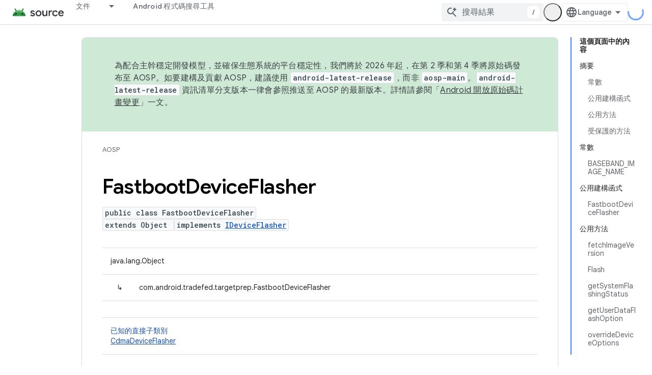

--- FILE ---
content_type: text/html; charset=utf-8
request_url: https://source.android.google.cn/reference/tradefed/com/android/tradefed/targetprep/FastbootDeviceFlasher.html?hl=zh-tw
body_size: 31265
content:









<!doctype html>
<html 
      lang="zh-TW-x-mtfrom-en"
      dir="ltr">
  <head>
    <meta name="google-signin-client-id" content="721724668570-nbkv1cfusk7kk4eni4pjvepaus73b13t.apps.googleusercontent.com"><meta name="google-signin-scope"
          content="profile email"><meta property="og:site_name" content="Android Open Source Project">
    <meta property="og:type" content="website"><meta name="googlebot" content="noindex"><meta name="theme-color" content="#34a853"><meta charset="utf-8">
    <meta content="IE=Edge" http-equiv="X-UA-Compatible">
    <meta name="viewport" content="width=device-width, initial-scale=1">
    

    <link rel="manifest" href="/_pwa/androidsource/manifest.json"
          crossorigin="use-credentials">
    <link rel="preconnect" href="//www.gstatic.cn" crossorigin>
    <link rel="preconnect" href="//fonts.gstatic.cn" crossorigin>
    <link rel="preconnect" href="//fonts.googleapis.cn" crossorigin>
    <link rel="preconnect" href="//apis.google.com" crossorigin>
    <link rel="preconnect" href="//www.google-analytics.com" crossorigin><link rel="stylesheet" href="//fonts.googleapis.cn/css?family=Google+Sans:400,500,600,700|Google+Sans+Text:400,400italic,500,500italic,600,600italic,700,700italic|Roboto+Mono:400,500,700&display=swap">
      <link rel="stylesheet"
            href="//fonts.googleapis.cn/css2?family=Material+Icons&family=Material+Symbols+Outlined&display=block"><link rel="stylesheet" href="https://www.gstatic.cn/devrel-devsite/prod/v3df8aae39978de8281d519c083a1ff09816fe422ab8f1bf9f8e360a62fb9949d/androidsource/css/app.css">
      
        <link rel="stylesheet" href="https://www.gstatic.cn/devrel-devsite/prod/v3df8aae39978de8281d519c083a1ff09816fe422ab8f1bf9f8e360a62fb9949d/androidsource/css/dark-theme.css" disabled>
      <link rel="shortcut icon" href="https://www.gstatic.cn/devrel-devsite/prod/v3df8aae39978de8281d519c083a1ff09816fe422ab8f1bf9f8e360a62fb9949d/androidsource/images/favicon.png">
    <link rel="apple-touch-icon" href="https://www.gstatic.cn/devrel-devsite/prod/v3df8aae39978de8281d519c083a1ff09816fe422ab8f1bf9f8e360a62fb9949d/androidsource/images/touchicon-180.png"><link rel="canonical" href="https://source.android.google.cn/reference/tradefed/com/android/tradefed/targetprep/FastbootDeviceFlasher?hl=zh-tw">
      <link rel="alternate" hreflang="en-cn"
          href="https://source.android.google.cn/reference/tradefed/com/android/tradefed/targetprep/FastbootDeviceFlasher" /><link rel="alternate" hreflang="x-default" href="https://source.android.google.cn/reference/tradefed/com/android/tradefed/targetprep/FastbootDeviceFlasher" /><link rel="alternate" hreflang="ar-cn"
          href="https://source.android.google.cn/reference/tradefed/com/android/tradefed/targetprep/FastbootDeviceFlasher?hl=ar" /><link rel="alternate" hreflang="bn-cn"
          href="https://source.android.google.cn/reference/tradefed/com/android/tradefed/targetprep/FastbootDeviceFlasher?hl=bn" /><link rel="alternate" hreflang="zh-Hans-cn"
          href="https://source.android.google.cn/reference/tradefed/com/android/tradefed/targetprep/FastbootDeviceFlasher?hl=zh-cn" /><link rel="alternate" hreflang="zh-Hant-cn"
          href="https://source.android.google.cn/reference/tradefed/com/android/tradefed/targetprep/FastbootDeviceFlasher?hl=zh-tw" /><link rel="alternate" hreflang="fa-cn"
          href="https://source.android.google.cn/reference/tradefed/com/android/tradefed/targetprep/FastbootDeviceFlasher?hl=fa" /><link rel="alternate" hreflang="fr-cn"
          href="https://source.android.google.cn/reference/tradefed/com/android/tradefed/targetprep/FastbootDeviceFlasher?hl=fr" /><link rel="alternate" hreflang="de-cn"
          href="https://source.android.google.cn/reference/tradefed/com/android/tradefed/targetprep/FastbootDeviceFlasher?hl=de" /><link rel="alternate" hreflang="he-cn"
          href="https://source.android.google.cn/reference/tradefed/com/android/tradefed/targetprep/FastbootDeviceFlasher?hl=he" /><link rel="alternate" hreflang="hi-cn"
          href="https://source.android.google.cn/reference/tradefed/com/android/tradefed/targetprep/FastbootDeviceFlasher?hl=hi" /><link rel="alternate" hreflang="id-cn"
          href="https://source.android.google.cn/reference/tradefed/com/android/tradefed/targetprep/FastbootDeviceFlasher?hl=id" /><link rel="alternate" hreflang="it-cn"
          href="https://source.android.google.cn/reference/tradefed/com/android/tradefed/targetprep/FastbootDeviceFlasher?hl=it" /><link rel="alternate" hreflang="ja-cn"
          href="https://source.android.google.cn/reference/tradefed/com/android/tradefed/targetprep/FastbootDeviceFlasher?hl=ja" /><link rel="alternate" hreflang="ko-cn"
          href="https://source.android.google.cn/reference/tradefed/com/android/tradefed/targetprep/FastbootDeviceFlasher?hl=ko" /><link rel="alternate" hreflang="pl-cn"
          href="https://source.android.google.cn/reference/tradefed/com/android/tradefed/targetprep/FastbootDeviceFlasher?hl=pl" /><link rel="alternate" hreflang="pt-BR-cn"
          href="https://source.android.google.cn/reference/tradefed/com/android/tradefed/targetprep/FastbootDeviceFlasher?hl=pt-br" /><link rel="alternate" hreflang="ru-cn"
          href="https://source.android.google.cn/reference/tradefed/com/android/tradefed/targetprep/FastbootDeviceFlasher?hl=ru" /><link rel="alternate" hreflang="es-cn"
          href="https://source.android.google.cn/reference/tradefed/com/android/tradefed/targetprep/FastbootDeviceFlasher?hl=es" /><link rel="alternate" hreflang="es-419-cn"
          href="https://source.android.google.cn/reference/tradefed/com/android/tradefed/targetprep/FastbootDeviceFlasher?hl=es-419" /><link rel="alternate" hreflang="th-cn"
          href="https://source.android.google.cn/reference/tradefed/com/android/tradefed/targetprep/FastbootDeviceFlasher?hl=th" /><link rel="alternate" hreflang="tr-cn"
          href="https://source.android.google.cn/reference/tradefed/com/android/tradefed/targetprep/FastbootDeviceFlasher?hl=tr" /><link rel="alternate" hreflang="vi-cn"
          href="https://source.android.google.cn/reference/tradefed/com/android/tradefed/targetprep/FastbootDeviceFlasher?hl=vi" /><link rel="alternate" hreflang="en"
          href="https://source.android.com/reference/tradefed/com/android/tradefed/targetprep/FastbootDeviceFlasher" /><link rel="alternate" hreflang="x-default" href="https://source.android.com/reference/tradefed/com/android/tradefed/targetprep/FastbootDeviceFlasher" /><link rel="alternate" hreflang="ar"
          href="https://source.android.com/reference/tradefed/com/android/tradefed/targetprep/FastbootDeviceFlasher?hl=ar" /><link rel="alternate" hreflang="bn"
          href="https://source.android.com/reference/tradefed/com/android/tradefed/targetprep/FastbootDeviceFlasher?hl=bn" /><link rel="alternate" hreflang="zh-Hans"
          href="https://source.android.com/reference/tradefed/com/android/tradefed/targetprep/FastbootDeviceFlasher?hl=zh-cn" /><link rel="alternate" hreflang="zh-Hant"
          href="https://source.android.com/reference/tradefed/com/android/tradefed/targetprep/FastbootDeviceFlasher?hl=zh-tw" /><link rel="alternate" hreflang="fa"
          href="https://source.android.com/reference/tradefed/com/android/tradefed/targetprep/FastbootDeviceFlasher?hl=fa" /><link rel="alternate" hreflang="fr"
          href="https://source.android.com/reference/tradefed/com/android/tradefed/targetprep/FastbootDeviceFlasher?hl=fr" /><link rel="alternate" hreflang="de"
          href="https://source.android.com/reference/tradefed/com/android/tradefed/targetprep/FastbootDeviceFlasher?hl=de" /><link rel="alternate" hreflang="he"
          href="https://source.android.com/reference/tradefed/com/android/tradefed/targetprep/FastbootDeviceFlasher?hl=he" /><link rel="alternate" hreflang="hi"
          href="https://source.android.com/reference/tradefed/com/android/tradefed/targetprep/FastbootDeviceFlasher?hl=hi" /><link rel="alternate" hreflang="id"
          href="https://source.android.com/reference/tradefed/com/android/tradefed/targetprep/FastbootDeviceFlasher?hl=id" /><link rel="alternate" hreflang="it"
          href="https://source.android.com/reference/tradefed/com/android/tradefed/targetprep/FastbootDeviceFlasher?hl=it" /><link rel="alternate" hreflang="ja"
          href="https://source.android.com/reference/tradefed/com/android/tradefed/targetprep/FastbootDeviceFlasher?hl=ja" /><link rel="alternate" hreflang="ko"
          href="https://source.android.com/reference/tradefed/com/android/tradefed/targetprep/FastbootDeviceFlasher?hl=ko" /><link rel="alternate" hreflang="pl"
          href="https://source.android.com/reference/tradefed/com/android/tradefed/targetprep/FastbootDeviceFlasher?hl=pl" /><link rel="alternate" hreflang="pt-BR"
          href="https://source.android.com/reference/tradefed/com/android/tradefed/targetprep/FastbootDeviceFlasher?hl=pt-br" /><link rel="alternate" hreflang="ru"
          href="https://source.android.com/reference/tradefed/com/android/tradefed/targetprep/FastbootDeviceFlasher?hl=ru" /><link rel="alternate" hreflang="es"
          href="https://source.android.com/reference/tradefed/com/android/tradefed/targetprep/FastbootDeviceFlasher?hl=es" /><link rel="alternate" hreflang="es-419"
          href="https://source.android.com/reference/tradefed/com/android/tradefed/targetprep/FastbootDeviceFlasher?hl=es-419" /><link rel="alternate" hreflang="th"
          href="https://source.android.com/reference/tradefed/com/android/tradefed/targetprep/FastbootDeviceFlasher?hl=th" /><link rel="alternate" hreflang="tr"
          href="https://source.android.com/reference/tradefed/com/android/tradefed/targetprep/FastbootDeviceFlasher?hl=tr" /><link rel="alternate" hreflang="vi"
          href="https://source.android.com/reference/tradefed/com/android/tradefed/targetprep/FastbootDeviceFlasher?hl=vi" /><title>FastbootDeviceFlasher &nbsp;|&nbsp; Android Open Source Project</title>

<meta property="og:title" content="FastbootDeviceFlasher &nbsp;|&nbsp; Android Open Source Project"><meta property="og:url" content="https://source.android.google.cn/reference/tradefed/com/android/tradefed/targetprep/FastbootDeviceFlasher?hl=zh-tw"><meta property="og:locale" content="zh_tw"><script type="application/ld+json">
  {
    "@context": "https://schema.org",
    "@type": "Article",
    
    "headline": "FastbootDeviceFlasher"
  }
</script><link rel="alternate machine-translated-from" hreflang="en"
        href="https://source.android.google.cn/reference/tradefed/com/android/tradefed/targetprep/FastbootDeviceFlasher?hl=en">
  
  
    
    
    





    
      <link rel="stylesheet" href="/extras.css"></head>
  <body class="color-scheme--light"
        template="page"
        theme="androidsource-theme"
        type="article"
        
        appearance
        
        layout="docs"
        
        block-apix
        
        
        
        display-toc
        pending>
  
    <devsite-progress type="indeterminate" id="app-progress"></devsite-progress>
  
  
    <a href="#main-content" class="skip-link button">
      
      跳至主要內容
    </a>
    <section class="devsite-wrapper">
      <devsite-cookie-notification-bar></devsite-cookie-notification-bar><devsite-header role="banner" keep-tabs-visible>
  
    





















<div class="devsite-header--inner" data-nosnippet>
  <div class="devsite-top-logo-row-wrapper-wrapper">
    <div class="devsite-top-logo-row-wrapper">
      <div class="devsite-top-logo-row">
        <button type="button" id="devsite-hamburger-menu"
          class="devsite-header-icon-button button-flat material-icons gc-analytics-event"
          data-category="Site-Wide Custom Events"
          data-label="Navigation menu button"
          visually-hidden
          aria-label="開啟選單">
        </button>
        
<div class="devsite-product-name-wrapper">

  <a href="/" class="devsite-site-logo-link gc-analytics-event"
   data-category="Site-Wide Custom Events" data-label="Site logo" track-type="globalNav"
   track-name="androidOpenSourceProject" track-metadata-position="nav"
   track-metadata-eventDetail="nav">
  
  <picture>
    
    <img src="https://www.gstatic.cn/devrel-devsite/prod/v3df8aae39978de8281d519c083a1ff09816fe422ab8f1bf9f8e360a62fb9949d/androidsource/images/lockup.png" class="devsite-site-logo" alt="Android Open Source Project">
  </picture>
  
</a>



  
  
  <span class="devsite-product-name">
    <ul class="devsite-breadcrumb-list"
  >
  
  <li class="devsite-breadcrumb-item
             ">
    
    
    
      
      
    
  </li>
  
</ul>
  </span>

</div>
        <div class="devsite-top-logo-row-middle">
          <div class="devsite-header-upper-tabs">
            
              
              
  <devsite-tabs class="upper-tabs">

    <nav class="devsite-tabs-wrapper" aria-label="上層分頁">
      
        
          <tab class="devsite-dropdown
    
    
    
    ">
  
    <a href="https://source.android.google.cn/docs?hl=zh-tw"
    class="devsite-tabs-content gc-analytics-event "
      track-metadata-eventdetail="https://source.android.google.cn/docs?hl=zh-tw"
    
       track-type="nav"
       track-metadata-position="nav - 文件"
       track-metadata-module="primary nav"
       
       
         
           data-category="Site-Wide Custom Events"
         
           data-label="Tab: 文件"
         
           track-name="文件"
         
       >
    文件
  
    </a>
    
      <button
         aria-haspopup="menu"
         aria-expanded="false"
         aria-label="以下項目的下拉式選單： 文件"
         track-type="nav"
         track-metadata-eventdetail="https://source.android.google.cn/docs?hl=zh-tw"
         track-metadata-position="nav - 文件"
         track-metadata-module="primary nav"
         
          
            data-category="Site-Wide Custom Events"
          
            data-label="Tab: 文件"
          
            track-name="文件"
          
        
         class="devsite-tabs-dropdown-toggle devsite-icon devsite-icon-arrow-drop-down"></button>
    
  
  <div class="devsite-tabs-dropdown" role="menu" aria-label="submenu" hidden>
    
    <div class="devsite-tabs-dropdown-content">
      
        <div class="devsite-tabs-dropdown-column
                    android-source-tabs-dropdown-column-small">
          
            <ul class="devsite-tabs-dropdown-section
                       ">
              
                <li class="devsite-nav-title" role="heading" tooltip>新功能</li>
              
              
              
                <li class="devsite-nav-item">
                  <a href="https://source.android.google.cn/docs/whatsnew/release-notes?hl=zh-tw"
                    
                     track-type="nav"
                     track-metadata-eventdetail="https://source.android.google.cn/docs/whatsnew/release-notes?hl=zh-tw"
                     track-metadata-position="nav - 文件"
                     track-metadata-module="tertiary nav"
                     
                       track-metadata-module_headline="新功能"
                     
                     tooltip
                  >
                    
                    <div class="devsite-nav-item-title">
                      版本資訊
                    </div>
                    
                  </a>
                </li>
              
                <li class="devsite-nav-item">
                  <a href="https://source.android.google.cn/docs/whatsnew/latest-security-bulletins?hl=zh-tw"
                    
                     track-type="nav"
                     track-metadata-eventdetail="https://source.android.google.cn/docs/whatsnew/latest-security-bulletins?hl=zh-tw"
                     track-metadata-position="nav - 文件"
                     track-metadata-module="tertiary nav"
                     
                       track-metadata-module_headline="新功能"
                     
                     tooltip
                  >
                    
                    <div class="devsite-nav-item-title">
                      最新的安全性公告
                    </div>
                    
                  </a>
                </li>
              
                <li class="devsite-nav-item">
                  <a href="https://source.android.google.cn/docs/whatsnew/latest-cdd?hl=zh-tw"
                    
                     track-type="nav"
                     track-metadata-eventdetail="https://source.android.google.cn/docs/whatsnew/latest-cdd?hl=zh-tw"
                     track-metadata-position="nav - 文件"
                     track-metadata-module="tertiary nav"
                     
                       track-metadata-module_headline="新功能"
                     
                     tooltip
                  >
                    
                    <div class="devsite-nav-item-title">
                      最新的 Compatibility Definition Document (CDD)
                    </div>
                    
                  </a>
                </li>
              
                <li class="devsite-nav-item">
                  <a href="https://source.android.google.cn/docs/whatsnew/site-updates?hl=zh-tw"
                    
                     track-type="nav"
                     track-metadata-eventdetail="https://source.android.google.cn/docs/whatsnew/site-updates?hl=zh-tw"
                     track-metadata-position="nav - 文件"
                     track-metadata-module="tertiary nav"
                     
                       track-metadata-module_headline="新功能"
                     
                     tooltip
                  >
                    
                    <div class="devsite-nav-item-title">
                      網站更新
                    </div>
                    
                  </a>
                </li>
              
            </ul>
          
            <ul class="devsite-tabs-dropdown-section
                       ">
              
                <li class="devsite-nav-title" role="heading" tooltip>開始使用</li>
              
              
              
                <li class="devsite-nav-item">
                  <a href="https://source.android.google.cn/docs/setup/about?hl=zh-tw"
                    
                     track-type="nav"
                     track-metadata-eventdetail="https://source.android.google.cn/docs/setup/about?hl=zh-tw"
                     track-metadata-position="nav - 文件"
                     track-metadata-module="tertiary nav"
                     
                       track-metadata-module_headline="新功能"
                     
                     tooltip
                  >
                    
                    <div class="devsite-nav-item-title">
                      關於
                    </div>
                    
                  </a>
                </li>
              
                <li class="devsite-nav-item">
                  <a href="https://source.android.google.cn/docs/setup/start?hl=zh-tw"
                    
                     track-type="nav"
                     track-metadata-eventdetail="https://source.android.google.cn/docs/setup/start?hl=zh-tw"
                     track-metadata-position="nav - 文件"
                     track-metadata-module="tertiary nav"
                     
                       track-metadata-module_headline="新功能"
                     
                     tooltip
                  >
                    
                    <div class="devsite-nav-item-title">
                      開始
                    </div>
                    
                  </a>
                </li>
              
                <li class="devsite-nav-item">
                  <a href="https://source.android.google.cn/docs/setup/download?hl=zh-tw"
                    
                     track-type="nav"
                     track-metadata-eventdetail="https://source.android.google.cn/docs/setup/download?hl=zh-tw"
                     track-metadata-position="nav - 文件"
                     track-metadata-module="tertiary nav"
                     
                       track-metadata-module_headline="新功能"
                     
                     tooltip
                  >
                    
                    <div class="devsite-nav-item-title">
                      下載
                    </div>
                    
                  </a>
                </li>
              
                <li class="devsite-nav-item">
                  <a href="https://source.android.google.cn/docs/setup/build?hl=zh-tw"
                    
                     track-type="nav"
                     track-metadata-eventdetail="https://source.android.google.cn/docs/setup/build?hl=zh-tw"
                     track-metadata-position="nav - 文件"
                     track-metadata-module="tertiary nav"
                     
                       track-metadata-module_headline="新功能"
                     
                     tooltip
                  >
                    
                    <div class="devsite-nav-item-title">
                      建構
                    </div>
                    
                  </a>
                </li>
              
                <li class="devsite-nav-item">
                  <a href="https://source.android.google.cn/docs/setup/test?hl=zh-tw"
                    
                     track-type="nav"
                     track-metadata-eventdetail="https://source.android.google.cn/docs/setup/test?hl=zh-tw"
                     track-metadata-position="nav - 文件"
                     track-metadata-module="tertiary nav"
                     
                       track-metadata-module_headline="新功能"
                     
                     tooltip
                  >
                    
                    <div class="devsite-nav-item-title">
                      測試
                    </div>
                    
                  </a>
                </li>
              
                <li class="devsite-nav-item">
                  <a href="https://source.android.google.cn/docs/setup/create/coding-tasks?hl=zh-tw"
                    
                     track-type="nav"
                     track-metadata-eventdetail="https://source.android.google.cn/docs/setup/create/coding-tasks?hl=zh-tw"
                     track-metadata-position="nav - 文件"
                     track-metadata-module="tertiary nav"
                     
                       track-metadata-module_headline="新功能"
                     
                     tooltip
                  >
                    
                    <div class="devsite-nav-item-title">
                      建立
                    </div>
                    
                  </a>
                </li>
              
                <li class="devsite-nav-item">
                  <a href="https://source.android.google.cn/docs/setup/contribute?hl=zh-tw"
                    
                     track-type="nav"
                     track-metadata-eventdetail="https://source.android.google.cn/docs/setup/contribute?hl=zh-tw"
                     track-metadata-position="nav - 文件"
                     track-metadata-module="tertiary nav"
                     
                       track-metadata-module_headline="新功能"
                     
                     tooltip
                  >
                    
                    <div class="devsite-nav-item-title">
                      貢獻己力
                    </div>
                    
                  </a>
                </li>
              
                <li class="devsite-nav-item">
                  <a href="https://source.android.google.cn/docs/setup/community/cofc?hl=zh-tw"
                    
                     track-type="nav"
                     track-metadata-eventdetail="https://source.android.google.cn/docs/setup/community/cofc?hl=zh-tw"
                     track-metadata-position="nav - 文件"
                     track-metadata-module="tertiary nav"
                     
                       track-metadata-module_headline="新功能"
                     
                     tooltip
                  >
                    
                    <div class="devsite-nav-item-title">
                      Community
                    </div>
                    
                  </a>
                </li>
              
                <li class="devsite-nav-item">
                  <a href="https://source.android.google.cn/docs/setup/reference?hl=zh-tw"
                    
                     track-type="nav"
                     track-metadata-eventdetail="https://source.android.google.cn/docs/setup/reference?hl=zh-tw"
                     track-metadata-position="nav - 文件"
                     track-metadata-module="tertiary nav"
                     
                       track-metadata-module_headline="新功能"
                     
                     tooltip
                  >
                    
                    <div class="devsite-nav-item-title">
                      工具、建構和相關參考資料
                    </div>
                    
                  </a>
                </li>
              
            </ul>
          
            <ul class="devsite-tabs-dropdown-section
                       ">
              
                <li class="devsite-nav-title" role="heading" tooltip>安全性</li>
              
              
              
                <li class="devsite-nav-item">
                  <a href="https://source.android.google.cn/docs/security/overview?hl=zh-tw"
                    
                     track-type="nav"
                     track-metadata-eventdetail="https://source.android.google.cn/docs/security/overview?hl=zh-tw"
                     track-metadata-position="nav - 文件"
                     track-metadata-module="tertiary nav"
                     
                       track-metadata-module_headline="新功能"
                     
                     tooltip
                  >
                    
                    <div class="devsite-nav-item-title">
                      總覽
                    </div>
                    
                  </a>
                </li>
              
                <li class="devsite-nav-item">
                  <a href="https://source.android.google.cn/docs/security/bulletin?hl=zh-tw"
                    
                     track-type="nav"
                     track-metadata-eventdetail="https://source.android.google.cn/docs/security/bulletin?hl=zh-tw"
                     track-metadata-position="nav - 文件"
                     track-metadata-module="tertiary nav"
                     
                       track-metadata-module_headline="新功能"
                     
                     tooltip
                  >
                    
                    <div class="devsite-nav-item-title">
                      公告
                    </div>
                    
                  </a>
                </li>
              
                <li class="devsite-nav-item">
                  <a href="https://source.android.google.cn/docs/security/features?hl=zh-tw"
                    
                     track-type="nav"
                     track-metadata-eventdetail="https://source.android.google.cn/docs/security/features?hl=zh-tw"
                     track-metadata-position="nav - 文件"
                     track-metadata-module="tertiary nav"
                     
                       track-metadata-module_headline="新功能"
                     
                     tooltip
                  >
                    
                    <div class="devsite-nav-item-title">
                      特徵
                    </div>
                    
                  </a>
                </li>
              
                <li class="devsite-nav-item">
                  <a href="https://source.android.google.cn/docs/security/test/fuzz-sanitize?hl=zh-tw"
                    
                     track-type="nav"
                     track-metadata-eventdetail="https://source.android.google.cn/docs/security/test/fuzz-sanitize?hl=zh-tw"
                     track-metadata-position="nav - 文件"
                     track-metadata-module="tertiary nav"
                     
                       track-metadata-module_headline="新功能"
                     
                     tooltip
                  >
                    
                    <div class="devsite-nav-item-title">
                      測試
                    </div>
                    
                  </a>
                </li>
              
                <li class="devsite-nav-item">
                  <a href="https://source.android.google.cn/docs/security/best-practices?hl=zh-tw"
                    
                     track-type="nav"
                     track-metadata-eventdetail="https://source.android.google.cn/docs/security/best-practices?hl=zh-tw"
                     track-metadata-position="nav - 文件"
                     track-metadata-module="tertiary nav"
                     
                       track-metadata-module_headline="新功能"
                     
                     tooltip
                  >
                    
                    <div class="devsite-nav-item-title">
                      最佳做法
                    </div>
                    
                  </a>
                </li>
              
            </ul>
          
        </div>
      
        <div class="devsite-tabs-dropdown-column
                    android-source-tabs-dropdown-column-small">
          
            <ul class="devsite-tabs-dropdown-section
                       ">
              
                <li class="devsite-nav-title" role="heading" tooltip>核心主題</li>
              
              
              
                <li class="devsite-nav-item">
                  <a href="https://source.android.google.cn/docs/core/architecture?hl=zh-tw"
                    
                     track-type="nav"
                     track-metadata-eventdetail="https://source.android.google.cn/docs/core/architecture?hl=zh-tw"
                     track-metadata-position="nav - 文件"
                     track-metadata-module="tertiary nav"
                     
                       track-metadata-module_headline="核心主題"
                     
                     tooltip
                  >
                    
                    <div class="devsite-nav-item-title">
                      架構
                    </div>
                    
                  </a>
                </li>
              
                <li class="devsite-nav-item">
                  <a href="https://source.android.google.cn/docs/core/audio?hl=zh-tw"
                    
                     track-type="nav"
                     track-metadata-eventdetail="https://source.android.google.cn/docs/core/audio?hl=zh-tw"
                     track-metadata-position="nav - 文件"
                     track-metadata-module="tertiary nav"
                     
                       track-metadata-module_headline="核心主題"
                     
                     tooltip
                  >
                    
                    <div class="devsite-nav-item-title">
                      音訊
                    </div>
                    
                  </a>
                </li>
              
                <li class="devsite-nav-item">
                  <a href="https://source.android.google.cn/docs/core/camera?hl=zh-tw"
                    
                     track-type="nav"
                     track-metadata-eventdetail="https://source.android.google.cn/docs/core/camera?hl=zh-tw"
                     track-metadata-position="nav - 文件"
                     track-metadata-module="tertiary nav"
                     
                       track-metadata-module_headline="核心主題"
                     
                     tooltip
                  >
                    
                    <div class="devsite-nav-item-title">
                      相機
                    </div>
                    
                  </a>
                </li>
              
                <li class="devsite-nav-item">
                  <a href="https://source.android.google.cn/docs/core/connect?hl=zh-tw"
                    
                     track-type="nav"
                     track-metadata-eventdetail="https://source.android.google.cn/docs/core/connect?hl=zh-tw"
                     track-metadata-position="nav - 文件"
                     track-metadata-module="tertiary nav"
                     
                       track-metadata-module_headline="核心主題"
                     
                     tooltip
                  >
                    
                    <div class="devsite-nav-item-title">
                      連線能力
                    </div>
                    
                  </a>
                </li>
              
                <li class="devsite-nav-item">
                  <a href="https://source.android.google.cn/docs/core/data?hl=zh-tw"
                    
                     track-type="nav"
                     track-metadata-eventdetail="https://source.android.google.cn/docs/core/data?hl=zh-tw"
                     track-metadata-position="nav - 文件"
                     track-metadata-module="tertiary nav"
                     
                       track-metadata-module_headline="核心主題"
                     
                     tooltip
                  >
                    
                    <div class="devsite-nav-item-title">
                      資料
                    </div>
                    
                  </a>
                </li>
              
                <li class="devsite-nav-item">
                  <a href="https://source.android.google.cn/docs/core/display?hl=zh-tw"
                    
                     track-type="nav"
                     track-metadata-eventdetail="https://source.android.google.cn/docs/core/display?hl=zh-tw"
                     track-metadata-position="nav - 文件"
                     track-metadata-module="tertiary nav"
                     
                       track-metadata-module_headline="核心主題"
                     
                     tooltip
                  >
                    
                    <div class="devsite-nav-item-title">
                      螢幕
                    </div>
                    
                  </a>
                </li>
              
                <li class="devsite-nav-item">
                  <a href="https://source.android.google.cn/docs/core/fonts/custom-font-fallback?hl=zh-tw"
                    
                     track-type="nav"
                     track-metadata-eventdetail="https://source.android.google.cn/docs/core/fonts/custom-font-fallback?hl=zh-tw"
                     track-metadata-position="nav - 文件"
                     track-metadata-module="tertiary nav"
                     
                       track-metadata-module_headline="核心主題"
                     
                     tooltip
                  >
                    
                    <div class="devsite-nav-item-title">
                      字型
                    </div>
                    
                  </a>
                </li>
              
                <li class="devsite-nav-item">
                  <a href="https://source.android.google.cn/docs/core/graphics?hl=zh-tw"
                    
                     track-type="nav"
                     track-metadata-eventdetail="https://source.android.google.cn/docs/core/graphics?hl=zh-tw"
                     track-metadata-position="nav - 文件"
                     track-metadata-module="tertiary nav"
                     
                       track-metadata-module_headline="核心主題"
                     
                     tooltip
                  >
                    
                    <div class="devsite-nav-item-title">
                      圖像
                    </div>
                    
                  </a>
                </li>
              
                <li class="devsite-nav-item">
                  <a href="https://source.android.google.cn/docs/core/interaction?hl=zh-tw"
                    
                     track-type="nav"
                     track-metadata-eventdetail="https://source.android.google.cn/docs/core/interaction?hl=zh-tw"
                     track-metadata-position="nav - 文件"
                     track-metadata-module="tertiary nav"
                     
                       track-metadata-module_headline="核心主題"
                     
                     tooltip
                  >
                    
                    <div class="devsite-nav-item-title">
                      互動
                    </div>
                    
                  </a>
                </li>
              
                <li class="devsite-nav-item">
                  <a href="https://source.android.google.cn/docs/core/media?hl=zh-tw"
                    
                     track-type="nav"
                     track-metadata-eventdetail="https://source.android.google.cn/docs/core/media?hl=zh-tw"
                     track-metadata-position="nav - 文件"
                     track-metadata-module="tertiary nav"
                     
                       track-metadata-module_headline="核心主題"
                     
                     tooltip
                  >
                    
                    <div class="devsite-nav-item-title">
                      媒體
                    </div>
                    
                  </a>
                </li>
              
                <li class="devsite-nav-item">
                  <a href="https://source.android.google.cn/docs/core/perf?hl=zh-tw"
                    
                     track-type="nav"
                     track-metadata-eventdetail="https://source.android.google.cn/docs/core/perf?hl=zh-tw"
                     track-metadata-position="nav - 文件"
                     track-metadata-module="tertiary nav"
                     
                       track-metadata-module_headline="核心主題"
                     
                     tooltip
                  >
                    
                    <div class="devsite-nav-item-title">
                      效能
                    </div>
                    
                  </a>
                </li>
              
                <li class="devsite-nav-item">
                  <a href="https://source.android.google.cn/docs/core/permissions?hl=zh-tw"
                    
                     track-type="nav"
                     track-metadata-eventdetail="https://source.android.google.cn/docs/core/permissions?hl=zh-tw"
                     track-metadata-position="nav - 文件"
                     track-metadata-module="tertiary nav"
                     
                       track-metadata-module_headline="核心主題"
                     
                     tooltip
                  >
                    
                    <div class="devsite-nav-item-title">
                      權限
                    </div>
                    
                  </a>
                </li>
              
                <li class="devsite-nav-item">
                  <a href="https://source.android.google.cn/docs/core/power?hl=zh-tw"
                    
                     track-type="nav"
                     track-metadata-eventdetail="https://source.android.google.cn/docs/core/power?hl=zh-tw"
                     track-metadata-position="nav - 文件"
                     track-metadata-module="tertiary nav"
                     
                       track-metadata-module_headline="核心主題"
                     
                     tooltip
                  >
                    
                    <div class="devsite-nav-item-title">
                      電源
                    </div>
                    
                  </a>
                </li>
              
                <li class="devsite-nav-item">
                  <a href="https://source.android.google.cn/docs/core/runtime?hl=zh-tw"
                    
                     track-type="nav"
                     track-metadata-eventdetail="https://source.android.google.cn/docs/core/runtime?hl=zh-tw"
                     track-metadata-position="nav - 文件"
                     track-metadata-module="tertiary nav"
                     
                       track-metadata-module_headline="核心主題"
                     
                     tooltip
                  >
                    
                    <div class="devsite-nav-item-title">
                      執行階段
                    </div>
                    
                  </a>
                </li>
              
                <li class="devsite-nav-item">
                  <a href="https://source.android.google.cn/docs/core/settings?hl=zh-tw"
                    
                     track-type="nav"
                     track-metadata-eventdetail="https://source.android.google.cn/docs/core/settings?hl=zh-tw"
                     track-metadata-position="nav - 文件"
                     track-metadata-module="tertiary nav"
                     
                       track-metadata-module_headline="核心主題"
                     
                     tooltip
                  >
                    
                    <div class="devsite-nav-item-title">
                      設定
                    </div>
                    
                  </a>
                </li>
              
                <li class="devsite-nav-item">
                  <a href="https://source.android.google.cn/docs/core/storage?hl=zh-tw"
                    
                     track-type="nav"
                     track-metadata-eventdetail="https://source.android.google.cn/docs/core/storage?hl=zh-tw"
                     track-metadata-position="nav - 文件"
                     track-metadata-module="tertiary nav"
                     
                       track-metadata-module_headline="核心主題"
                     
                     tooltip
                  >
                    
                    <div class="devsite-nav-item-title">
                      Storage
                    </div>
                    
                  </a>
                </li>
              
                <li class="devsite-nav-item">
                  <a href="https://source.android.google.cn/docs/core/tests?hl=zh-tw"
                    
                     track-type="nav"
                     track-metadata-eventdetail="https://source.android.google.cn/docs/core/tests?hl=zh-tw"
                     track-metadata-position="nav - 文件"
                     track-metadata-module="tertiary nav"
                     
                       track-metadata-module_headline="核心主題"
                     
                     tooltip
                  >
                    
                    <div class="devsite-nav-item-title">
                      測驗
                    </div>
                    
                  </a>
                </li>
              
                <li class="devsite-nav-item">
                  <a href="https://source.android.google.cn/docs/core/ota?hl=zh-tw"
                    
                     track-type="nav"
                     track-metadata-eventdetail="https://source.android.google.cn/docs/core/ota?hl=zh-tw"
                     track-metadata-position="nav - 文件"
                     track-metadata-module="tertiary nav"
                     
                       track-metadata-module_headline="核心主題"
                     
                     tooltip
                  >
                    
                    <div class="devsite-nav-item-title">
                      更新
                    </div>
                    
                  </a>
                </li>
              
                <li class="devsite-nav-item">
                  <a href="https://source.android.google.cn/docs/core/virtualization?hl=zh-tw"
                    
                     track-type="nav"
                     track-metadata-eventdetail="https://source.android.google.cn/docs/core/virtualization?hl=zh-tw"
                     track-metadata-position="nav - 文件"
                     track-metadata-module="tertiary nav"
                     
                       track-metadata-module_headline="核心主題"
                     
                     tooltip
                  >
                    
                    <div class="devsite-nav-item-title">
                      虛擬化技術
                    </div>
                    
                  </a>
                </li>
              
            </ul>
          
        </div>
      
        <div class="devsite-tabs-dropdown-column
                    android-source-tabs-dropdown-column-small">
          
            <ul class="devsite-tabs-dropdown-section
                       ">
              
                <li class="devsite-nav-title" role="heading" tooltip>相容性</li>
              
              
              
                <li class="devsite-nav-item">
                  <a href="https://source.android.google.cn/docs/compatibility/cdd?hl=zh-tw"
                    
                     track-type="nav"
                     track-metadata-eventdetail="https://source.android.google.cn/docs/compatibility/cdd?hl=zh-tw"
                     track-metadata-position="nav - 文件"
                     track-metadata-module="tertiary nav"
                     
                       track-metadata-module_headline="相容性"
                     
                     tooltip
                  >
                    
                    <div class="devsite-nav-item-title">
                      相容性定義說明文件 (CDD)
                    </div>
                    
                  </a>
                </li>
              
                <li class="devsite-nav-item">
                  <a href="https://source.android.google.cn/docs/compatibility/cts?hl=zh-tw"
                    
                     track-type="nav"
                     track-metadata-eventdetail="https://source.android.google.cn/docs/compatibility/cts?hl=zh-tw"
                     track-metadata-position="nav - 文件"
                     track-metadata-module="tertiary nav"
                     
                       track-metadata-module_headline="相容性"
                     
                     tooltip
                  >
                    
                    <div class="devsite-nav-item-title">
                      Compatibility Test Suite (CTS)
                    </div>
                    
                  </a>
                </li>
              
            </ul>
          
            <ul class="devsite-tabs-dropdown-section
                       ">
              
                <li class="devsite-nav-title" role="heading" tooltip>Android 裝置</li>
              
              
              
                <li class="devsite-nav-item">
                  <a href="https://source.android.google.cn/docs/devices/cuttlefish?hl=zh-tw"
                    
                     track-type="nav"
                     track-metadata-eventdetail="https://source.android.google.cn/docs/devices/cuttlefish?hl=zh-tw"
                     track-metadata-position="nav - 文件"
                     track-metadata-module="tertiary nav"
                     
                       track-metadata-module_headline="相容性"
                     
                     tooltip
                  >
                    
                    <div class="devsite-nav-item-title">
                      墨魚
                    </div>
                    
                  </a>
                </li>
              
                <li class="devsite-nav-item">
                  <a href="https://source.android.google.cn/docs/devices/admin?hl=zh-tw"
                    
                     track-type="nav"
                     track-metadata-eventdetail="https://source.android.google.cn/docs/devices/admin?hl=zh-tw"
                     track-metadata-position="nav - 文件"
                     track-metadata-module="tertiary nav"
                     
                       track-metadata-module_headline="相容性"
                     
                     tooltip
                  >
                    
                    <div class="devsite-nav-item-title">
                      Enterprise
                    </div>
                    
                  </a>
                </li>
              
                <li class="devsite-nav-item">
                  <a href="https://source.android.google.cn/docs/devices/tv?hl=zh-tw"
                    
                     track-type="nav"
                     track-metadata-eventdetail="https://source.android.google.cn/docs/devices/tv?hl=zh-tw"
                     track-metadata-position="nav - 文件"
                     track-metadata-module="tertiary nav"
                     
                       track-metadata-module_headline="相容性"
                     
                     tooltip
                  >
                    
                    <div class="devsite-nav-item-title">
                      電視
                    </div>
                    
                  </a>
                </li>
              
            </ul>
          
            <ul class="devsite-tabs-dropdown-section
                       ">
              
                <li class="devsite-nav-title" role="heading" tooltip>Automotive</li>
              
              
              
                <li class="devsite-nav-item">
                  <a href="https://source.android.google.cn/docs/automotive/start/what_automotive?hl=zh-tw"
                    
                     track-type="nav"
                     track-metadata-eventdetail="https://source.android.google.cn/docs/automotive/start/what_automotive?hl=zh-tw"
                     track-metadata-position="nav - 文件"
                     track-metadata-module="tertiary nav"
                     
                       track-metadata-module_headline="相容性"
                     
                     tooltip
                  >
                    
                    <div class="devsite-nav-item-title">
                      開始使用
                    </div>
                    
                  </a>
                </li>
              
                <li class="devsite-nav-item">
                  <a href="https://source.android.google.cn/docs/automotive/guidelines?hl=zh-tw"
                    
                     track-type="nav"
                     track-metadata-eventdetail="https://source.android.google.cn/docs/automotive/guidelines?hl=zh-tw"
                     track-metadata-position="nav - 文件"
                     track-metadata-module="tertiary nav"
                     
                       track-metadata-module_headline="相容性"
                     
                     tooltip
                  >
                    
                    <div class="devsite-nav-item-title">
                      開發規範
                    </div>
                    
                  </a>
                </li>
              
                <li class="devsite-nav-item">
                  <a href="https://source.android.google.cn/docs/automotive/dev-tools?hl=zh-tw"
                    
                     track-type="nav"
                     track-metadata-eventdetail="https://source.android.google.cn/docs/automotive/dev-tools?hl=zh-tw"
                     track-metadata-position="nav - 文件"
                     track-metadata-module="tertiary nav"
                     
                       track-metadata-module_headline="相容性"
                     
                     tooltip
                  >
                    
                    <div class="devsite-nav-item-title">
                      開發工具
                    </div>
                    
                  </a>
                </li>
              
                <li class="devsite-nav-item">
                  <a href="https://source.android.google.cn/docs/automotive/tools?hl=zh-tw"
                    
                     track-type="nav"
                     track-metadata-eventdetail="https://source.android.google.cn/docs/automotive/tools?hl=zh-tw"
                     track-metadata-position="nav - 文件"
                     track-metadata-module="tertiary nav"
                     
                       track-metadata-module_headline="相容性"
                     
                     tooltip
                  >
                    
                    <div class="devsite-nav-item-title">
                      測試工具和基礎架構
                    </div>
                    
                  </a>
                </li>
              
                <li class="devsite-nav-item">
                  <a href="https://source.android.google.cn/docs/automotive/start/releases?hl=zh-tw"
                    
                     track-type="nav"
                     track-metadata-eventdetail="https://source.android.google.cn/docs/automotive/start/releases?hl=zh-tw"
                     track-metadata-position="nav - 文件"
                     track-metadata-module="tertiary nav"
                     
                       track-metadata-module_headline="相容性"
                     
                     tooltip
                  >
                    
                    <div class="devsite-nav-item-title">
                      版本詳細資訊
                    </div>
                    
                  </a>
                </li>
              
            </ul>
          
            <ul class="devsite-tabs-dropdown-section
                       ">
              
                <li class="devsite-nav-title" role="heading" tooltip>參考資料</li>
              
              
              
                <li class="devsite-nav-item">
                  <a href="https://source.android.google.cn/reference/hidl?hl=zh-tw"
                    
                     track-type="nav"
                     track-metadata-eventdetail="https://source.android.google.cn/reference/hidl?hl=zh-tw"
                     track-metadata-position="nav - 文件"
                     track-metadata-module="tertiary nav"
                     
                       track-metadata-module_headline="相容性"
                     
                     tooltip
                  >
                    
                    <div class="devsite-nav-item-title">
                      HIDL
                    </div>
                    
                  </a>
                </li>
              
                <li class="devsite-nav-item">
                  <a href="https://source.android.google.cn/reference/hal?hl=zh-tw"
                    
                     track-type="nav"
                     track-metadata-eventdetail="https://source.android.google.cn/reference/hal?hl=zh-tw"
                     track-metadata-position="nav - 文件"
                     track-metadata-module="tertiary nav"
                     
                       track-metadata-module_headline="相容性"
                     
                     tooltip
                  >
                    
                    <div class="devsite-nav-item-title">
                      HAL
                    </div>
                    
                  </a>
                </li>
              
                <li class="devsite-nav-item">
                  <a href="https://source.android.google.cn/reference/tradefed/classes?hl=zh-tw"
                    
                     track-type="nav"
                     track-metadata-eventdetail="https://source.android.google.cn/reference/tradefed/classes?hl=zh-tw"
                     track-metadata-position="nav - 文件"
                     track-metadata-module="tertiary nav"
                     
                       track-metadata-module_headline="相容性"
                     
                     tooltip
                  >
                    
                    <div class="devsite-nav-item-title">
                      貿易聯盟
                    </div>
                    
                  </a>
                </li>
              
                <li class="devsite-nav-item">
                  <a href="https://source.android.google.cn/reference/sts/classes?hl=zh-tw"
                    
                     track-type="nav"
                     track-metadata-eventdetail="https://source.android.google.cn/reference/sts/classes?hl=zh-tw"
                     track-metadata-position="nav - 文件"
                     track-metadata-module="tertiary nav"
                     
                       track-metadata-module_headline="相容性"
                     
                     tooltip
                  >
                    
                    <div class="devsite-nav-item-title">
                      安全性測試套件
                    </div>
                    
                  </a>
                </li>
              
            </ul>
          
        </div>
      
    </div>
  </div>
</tab>
        
      
        
          <tab  >
            
    <a href="https://cs.android.com/android/platform/superproject?hl=zh-tw"
    class="devsite-tabs-content gc-analytics-event "
      track-metadata-eventdetail="https://cs.android.com/android/platform/superproject?hl=zh-tw"
    
       track-type="nav"
       track-metadata-position="nav - android 程式碼搜尋工具"
       track-metadata-module="primary nav"
       
       
         
           data-category="Site-Wide Custom Events"
         
           data-label="Tab: Android 程式碼搜尋工具"
         
           track-name="android 程式碼搜尋工具"
         
       >
    Android 程式碼搜尋工具
  
    </a>
    
  
          </tab>
        
      
    </nav>

  </devsite-tabs>

            
           </div>
          
<devsite-search
    
    
    enable-suggestions
      
    
    enable-search-summaries
    project-name="Android Open Source Project"
    tenant-name="Android Open Source Project"
    
    
    
    
    
    >
  <form class="devsite-search-form" action="https://source.android.google.cn/s/results?hl=zh-tw" method="GET">
    <div class="devsite-search-container">
      <button type="button"
              search-open
              class="devsite-search-button devsite-header-icon-button button-flat material-icons"
              
              aria-label="開啟搜尋"></button>
      <div class="devsite-searchbox">
        <input
          aria-activedescendant=""
          aria-autocomplete="list"
          
          aria-label="搜尋結果"
          aria-expanded="false"
          aria-haspopup="listbox"
          autocomplete="off"
          class="devsite-search-field devsite-search-query"
          name="q"
          
          placeholder="搜尋結果"
          role="combobox"
          type="text"
          value=""
          >
          <div class="devsite-search-image material-icons" aria-hidden="true">
            
              <svg class="devsite-search-ai-image" width="24" height="24" viewBox="0 0 24 24" fill="none" xmlns="http://www.w3.org/2000/svg">
                  <g clip-path="url(#clip0_6641_386)">
                    <path d="M19.6 21L13.3 14.7C12.8 15.1 12.225 15.4167 11.575 15.65C10.925 15.8833 10.2333 16 9.5 16C7.68333 16 6.14167 15.375 4.875 14.125C3.625 12.8583 3 11.3167 3 9.5C3 7.68333 3.625 6.15 4.875 4.9C6.14167 3.63333 7.68333 3 9.5 3C10.0167 3 10.5167 3.05833 11 3.175C11.4833 3.275 11.9417 3.43333 12.375 3.65L10.825 5.2C10.6083 5.13333 10.3917 5.08333 10.175 5.05C9.95833 5.01667 9.73333 5 9.5 5C8.25 5 7.18333 5.44167 6.3 6.325C5.43333 7.19167 5 8.25 5 9.5C5 10.75 5.43333 11.8167 6.3 12.7C7.18333 13.5667 8.25 14 9.5 14C10.6667 14 11.6667 13.625 12.5 12.875C13.35 12.1083 13.8417 11.15 13.975 10H15.975C15.925 10.6333 15.7833 11.2333 15.55 11.8C15.3333 12.3667 15.05 12.8667 14.7 13.3L21 19.6L19.6 21ZM17.5 12C17.5 10.4667 16.9667 9.16667 15.9 8.1C14.8333 7.03333 13.5333 6.5 12 6.5C13.5333 6.5 14.8333 5.96667 15.9 4.9C16.9667 3.83333 17.5 2.53333 17.5 0.999999C17.5 2.53333 18.0333 3.83333 19.1 4.9C20.1667 5.96667 21.4667 6.5 23 6.5C21.4667 6.5 20.1667 7.03333 19.1 8.1C18.0333 9.16667 17.5 10.4667 17.5 12Z" fill="#5F6368"/>
                  </g>
                <defs>
                <clipPath id="clip0_6641_386">
                <rect width="24" height="24" fill="white"/>
                </clipPath>
                </defs>
              </svg>
            
          </div>
          <div class="devsite-search-shortcut-icon-container" aria-hidden="true">
            <kbd class="devsite-search-shortcut-icon">/</kbd>
          </div>
      </div>
    </div>
  </form>
  <button type="button"
          search-close
          class="devsite-search-button devsite-header-icon-button button-flat material-icons"
          
          aria-label="關閉搜尋"></button>
</devsite-search>

        </div>

        

          

          

          <devsite-appearance-selector></devsite-appearance-selector>

          
<devsite-language-selector>
  <ul role="presentation">
    
    
    <li role="presentation">
      <a role="menuitem" lang="en"
        >English</a>
    </li>
    
    <li role="presentation">
      <a role="menuitem" lang="de"
        >Deutsch</a>
    </li>
    
    <li role="presentation">
      <a role="menuitem" lang="es"
        >Español</a>
    </li>
    
    <li role="presentation">
      <a role="menuitem" lang="es_419"
        >Español – América Latina</a>
    </li>
    
    <li role="presentation">
      <a role="menuitem" lang="fr"
        >Français</a>
    </li>
    
    <li role="presentation">
      <a role="menuitem" lang="id"
        >Indonesia</a>
    </li>
    
    <li role="presentation">
      <a role="menuitem" lang="it"
        >Italiano</a>
    </li>
    
    <li role="presentation">
      <a role="menuitem" lang="pl"
        >Polski</a>
    </li>
    
    <li role="presentation">
      <a role="menuitem" lang="pt_br"
        >Português – Brasil</a>
    </li>
    
    <li role="presentation">
      <a role="menuitem" lang="vi"
        >Tiếng Việt</a>
    </li>
    
    <li role="presentation">
      <a role="menuitem" lang="tr"
        >Türkçe</a>
    </li>
    
    <li role="presentation">
      <a role="menuitem" lang="ru"
        >Русский</a>
    </li>
    
    <li role="presentation">
      <a role="menuitem" lang="he"
        >עברית</a>
    </li>
    
    <li role="presentation">
      <a role="menuitem" lang="ar"
        >العربيّة</a>
    </li>
    
    <li role="presentation">
      <a role="menuitem" lang="fa"
        >فارسی</a>
    </li>
    
    <li role="presentation">
      <a role="menuitem" lang="hi"
        >हिंदी</a>
    </li>
    
    <li role="presentation">
      <a role="menuitem" lang="bn"
        >বাংলা</a>
    </li>
    
    <li role="presentation">
      <a role="menuitem" lang="th"
        >ภาษาไทย</a>
    </li>
    
    <li role="presentation">
      <a role="menuitem" lang="zh_cn"
        >中文 – 简体</a>
    </li>
    
    <li role="presentation">
      <a role="menuitem" lang="zh_tw"
        >中文 – 繁體</a>
    </li>
    
    <li role="presentation">
      <a role="menuitem" lang="ja"
        >日本語</a>
    </li>
    
    <li role="presentation">
      <a role="menuitem" lang="ko"
        >한국어</a>
    </li>
    
  </ul>
</devsite-language-selector>


          

        

        
        
        
          <devsite-openid-user id="devsite-user"></devsite-openid-user>
        
      </div>
    </div>
  </div>



  <div class="devsite-collapsible-section
    
      devsite-header-no-lower-tabs
    ">
    <div class="devsite-header-background">
      
        
      
      
    </div>
  </div>

</div>



  
</devsite-header>
      <devsite-book-nav scrollbars hidden>
        
          





















<div class="devsite-book-nav-filter"
     hidden>
  <span class="filter-list-icon material-icons" aria-hidden="true"></span>
  <input type="text"
         placeholder="篩選器"
         
         aria-label="篩選類型"
         role="searchbox">
  
  <span class="filter-clear-button hidden"
        data-title="清除篩選器"
        aria-label="清除篩選器"
        role="button"
        tabindex="0"></span>
</div>

<nav class="devsite-book-nav devsite-nav nocontent"
     aria-label="側邊選單">
  <div class="devsite-mobile-header">
    <button type="button"
            id="devsite-close-nav"
            class="devsite-header-icon-button button-flat material-icons gc-analytics-event"
            data-category="Site-Wide Custom Events"
            data-label="Close navigation"
            aria-label="關閉導覽列">
    </button>
    <div class="devsite-product-name-wrapper">

  <a href="/" class="devsite-site-logo-link gc-analytics-event"
   data-category="Site-Wide Custom Events" data-label="Site logo" track-type="globalNav"
   track-name="androidOpenSourceProject" track-metadata-position="nav"
   track-metadata-eventDetail="nav">
  
  <picture>
    
    <img src="https://www.gstatic.cn/devrel-devsite/prod/v3df8aae39978de8281d519c083a1ff09816fe422ab8f1bf9f8e360a62fb9949d/androidsource/images/lockup.png" class="devsite-site-logo" alt="Android Open Source Project">
  </picture>
  
</a>


  
      <span class="devsite-product-name">
        
        
        <ul class="devsite-breadcrumb-list"
  >
  
  <li class="devsite-breadcrumb-item
             ">
    
    
    
      
      
    
  </li>
  
</ul>
      </span>
    

</div>
  </div>

  <div class="devsite-book-nav-wrapper">
    <div class="devsite-mobile-nav-top">
      
        <ul class="devsite-nav-list">
          
            <li class="devsite-nav-item">
              
  
  <a href="/docs"
    
       class="devsite-nav-title gc-analytics-event
              
              "
    

    
      
        data-category="Site-Wide Custom Events"
      
        data-label="Tab: 文件"
      
        track-name="文件"
      
    
     data-category="Site-Wide Custom Events"
     data-label="Responsive Tab: 文件"
     track-type="globalNav"
     track-metadata-eventDetail="globalMenu"
     track-metadata-position="nav">
  
    <span class="devsite-nav-text" tooltip >
      文件
   </span>
    
  
  </a>
  

  
    <ul class="devsite-nav-responsive-tabs devsite-nav-has-menu
               ">
      
<li class="devsite-nav-item">

  
  <span
    
       class="devsite-nav-title"
       tooltip
    
    
      
        data-category="Site-Wide Custom Events"
      
        data-label="Tab: 文件"
      
        track-name="文件"
      
    >
  
    <span class="devsite-nav-text" tooltip menu="文件">
      更多
   </span>
    
    <span class="devsite-nav-icon material-icons" data-icon="forward"
          menu="文件">
    </span>
    
  
  </span>
  

</li>

    </ul>
  
              
            </li>
          
            <li class="devsite-nav-item">
              
  
  <a href="https://cs.android.com/android/platform/superproject"
    
       class="devsite-nav-title gc-analytics-event
              
              "
    

    
      
        data-category="Site-Wide Custom Events"
      
        data-label="Tab: Android 程式碼搜尋工具"
      
        track-name="android 程式碼搜尋工具"
      
    
     data-category="Site-Wide Custom Events"
     data-label="Responsive Tab: Android 程式碼搜尋工具"
     track-type="globalNav"
     track-metadata-eventDetail="globalMenu"
     track-metadata-position="nav">
  
    <span class="devsite-nav-text" tooltip >
      Android 程式碼搜尋工具
   </span>
    
  
  </a>
  

  
              
            </li>
          
          
          
        </ul>
      
    </div>
    
      <div class="devsite-mobile-nav-bottom">
        
        
          
    
      
      <ul class="devsite-nav-list" menu="文件"
          aria-label="側邊選單" hidden>
        
          
            
              
<li class="devsite-nav-item devsite-nav-heading">

  
  <span
    
       class="devsite-nav-title"
       tooltip
    
    >
  
    <span class="devsite-nav-text" tooltip >
      新功能
   </span>
    
  
  </span>
  

</li>

            
            
              
<li class="devsite-nav-item">

  
  <a href="/docs/whatsnew/release-notes"
    
       class="devsite-nav-title gc-analytics-event
              
              "
    

    
     data-category="Site-Wide Custom Events"
     data-label="Responsive Tab: 版本資訊"
     track-type="navMenu"
     track-metadata-eventDetail="globalMenu"
     track-metadata-position="nav">
  
    <span class="devsite-nav-text" tooltip >
      版本資訊
   </span>
    
  
  </a>
  

</li>

            
              
<li class="devsite-nav-item">

  
  <a href="/docs/whatsnew/latest-security-bulletins"
    
       class="devsite-nav-title gc-analytics-event
              
              "
    

    
     data-category="Site-Wide Custom Events"
     data-label="Responsive Tab: 最新的安全性公告"
     track-type="navMenu"
     track-metadata-eventDetail="globalMenu"
     track-metadata-position="nav">
  
    <span class="devsite-nav-text" tooltip >
      最新的安全性公告
   </span>
    
  
  </a>
  

</li>

            
              
<li class="devsite-nav-item">

  
  <a href="/docs/whatsnew/latest-cdd"
    
       class="devsite-nav-title gc-analytics-event
              
              "
    

    
     data-category="Site-Wide Custom Events"
     data-label="Responsive Tab: 最新的 Compatibility Definition Document (CDD)"
     track-type="navMenu"
     track-metadata-eventDetail="globalMenu"
     track-metadata-position="nav">
  
    <span class="devsite-nav-text" tooltip >
      最新的 Compatibility Definition Document (CDD)
   </span>
    
  
  </a>
  

</li>

            
              
<li class="devsite-nav-item">

  
  <a href="/docs/whatsnew/site-updates"
    
       class="devsite-nav-title gc-analytics-event
              
              "
    

    
     data-category="Site-Wide Custom Events"
     data-label="Responsive Tab: 網站更新"
     track-type="navMenu"
     track-metadata-eventDetail="globalMenu"
     track-metadata-position="nav">
  
    <span class="devsite-nav-text" tooltip >
      網站更新
   </span>
    
  
  </a>
  

</li>

            
          
            
              
<li class="devsite-nav-item devsite-nav-heading">

  
  <span
    
       class="devsite-nav-title"
       tooltip
    
    >
  
    <span class="devsite-nav-text" tooltip >
      開始使用
   </span>
    
  
  </span>
  

</li>

            
            
              
<li class="devsite-nav-item">

  
  <a href="/docs/setup/about"
    
       class="devsite-nav-title gc-analytics-event
              
              "
    

    
     data-category="Site-Wide Custom Events"
     data-label="Responsive Tab: 關於"
     track-type="navMenu"
     track-metadata-eventDetail="globalMenu"
     track-metadata-position="nav">
  
    <span class="devsite-nav-text" tooltip >
      關於
   </span>
    
  
  </a>
  

</li>

            
              
<li class="devsite-nav-item">

  
  <a href="/docs/setup/start"
    
       class="devsite-nav-title gc-analytics-event
              
              "
    

    
     data-category="Site-Wide Custom Events"
     data-label="Responsive Tab: 開始"
     track-type="navMenu"
     track-metadata-eventDetail="globalMenu"
     track-metadata-position="nav">
  
    <span class="devsite-nav-text" tooltip >
      開始
   </span>
    
  
  </a>
  

</li>

            
              
<li class="devsite-nav-item">

  
  <a href="/docs/setup/download"
    
       class="devsite-nav-title gc-analytics-event
              
              "
    

    
     data-category="Site-Wide Custom Events"
     data-label="Responsive Tab: 下載"
     track-type="navMenu"
     track-metadata-eventDetail="globalMenu"
     track-metadata-position="nav">
  
    <span class="devsite-nav-text" tooltip >
      下載
   </span>
    
  
  </a>
  

</li>

            
              
<li class="devsite-nav-item">

  
  <a href="/docs/setup/build"
    
       class="devsite-nav-title gc-analytics-event
              
              "
    

    
     data-category="Site-Wide Custom Events"
     data-label="Responsive Tab: 建構"
     track-type="navMenu"
     track-metadata-eventDetail="globalMenu"
     track-metadata-position="nav">
  
    <span class="devsite-nav-text" tooltip >
      建構
   </span>
    
  
  </a>
  

</li>

            
              
<li class="devsite-nav-item">

  
  <a href="/docs/setup/test"
    
       class="devsite-nav-title gc-analytics-event
              
              "
    

    
     data-category="Site-Wide Custom Events"
     data-label="Responsive Tab: 測試"
     track-type="navMenu"
     track-metadata-eventDetail="globalMenu"
     track-metadata-position="nav">
  
    <span class="devsite-nav-text" tooltip >
      測試
   </span>
    
  
  </a>
  

</li>

            
              
<li class="devsite-nav-item">

  
  <a href="/docs/setup/create/coding-tasks"
    
       class="devsite-nav-title gc-analytics-event
              
              "
    

    
     data-category="Site-Wide Custom Events"
     data-label="Responsive Tab: 建立"
     track-type="navMenu"
     track-metadata-eventDetail="globalMenu"
     track-metadata-position="nav">
  
    <span class="devsite-nav-text" tooltip >
      建立
   </span>
    
  
  </a>
  

</li>

            
              
<li class="devsite-nav-item">

  
  <a href="/docs/setup/contribute"
    
       class="devsite-nav-title gc-analytics-event
              
              "
    

    
     data-category="Site-Wide Custom Events"
     data-label="Responsive Tab: 貢獻己力"
     track-type="navMenu"
     track-metadata-eventDetail="globalMenu"
     track-metadata-position="nav">
  
    <span class="devsite-nav-text" tooltip >
      貢獻己力
   </span>
    
  
  </a>
  

</li>

            
              
<li class="devsite-nav-item">

  
  <a href="/docs/setup/community/cofc"
    
       class="devsite-nav-title gc-analytics-event
              
              "
    

    
     data-category="Site-Wide Custom Events"
     data-label="Responsive Tab: Community"
     track-type="navMenu"
     track-metadata-eventDetail="globalMenu"
     track-metadata-position="nav">
  
    <span class="devsite-nav-text" tooltip >
      Community
   </span>
    
  
  </a>
  

</li>

            
              
<li class="devsite-nav-item">

  
  <a href="/docs/setup/reference"
    
       class="devsite-nav-title gc-analytics-event
              
              "
    

    
     data-category="Site-Wide Custom Events"
     data-label="Responsive Tab: 工具、建構和相關參考資料"
     track-type="navMenu"
     track-metadata-eventDetail="globalMenu"
     track-metadata-position="nav">
  
    <span class="devsite-nav-text" tooltip >
      工具、建構和相關參考資料
   </span>
    
  
  </a>
  

</li>

            
          
            
              
<li class="devsite-nav-item devsite-nav-heading">

  
  <span
    
       class="devsite-nav-title"
       tooltip
    
    >
  
    <span class="devsite-nav-text" tooltip >
      安全性
   </span>
    
  
  </span>
  

</li>

            
            
              
<li class="devsite-nav-item">

  
  <a href="/docs/security/overview"
    
       class="devsite-nav-title gc-analytics-event
              
              "
    

    
     data-category="Site-Wide Custom Events"
     data-label="Responsive Tab: 總覽"
     track-type="navMenu"
     track-metadata-eventDetail="globalMenu"
     track-metadata-position="nav">
  
    <span class="devsite-nav-text" tooltip >
      總覽
   </span>
    
  
  </a>
  

</li>

            
              
<li class="devsite-nav-item">

  
  <a href="/docs/security/bulletin"
    
       class="devsite-nav-title gc-analytics-event
              
              "
    

    
     data-category="Site-Wide Custom Events"
     data-label="Responsive Tab: 公告"
     track-type="navMenu"
     track-metadata-eventDetail="globalMenu"
     track-metadata-position="nav">
  
    <span class="devsite-nav-text" tooltip >
      公告
   </span>
    
  
  </a>
  

</li>

            
              
<li class="devsite-nav-item">

  
  <a href="/docs/security/features"
    
       class="devsite-nav-title gc-analytics-event
              
              "
    

    
     data-category="Site-Wide Custom Events"
     data-label="Responsive Tab: 特徵"
     track-type="navMenu"
     track-metadata-eventDetail="globalMenu"
     track-metadata-position="nav">
  
    <span class="devsite-nav-text" tooltip >
      特徵
   </span>
    
  
  </a>
  

</li>

            
              
<li class="devsite-nav-item">

  
  <a href="/docs/security/test/fuzz-sanitize"
    
       class="devsite-nav-title gc-analytics-event
              
              "
    

    
     data-category="Site-Wide Custom Events"
     data-label="Responsive Tab: 測試"
     track-type="navMenu"
     track-metadata-eventDetail="globalMenu"
     track-metadata-position="nav">
  
    <span class="devsite-nav-text" tooltip >
      測試
   </span>
    
  
  </a>
  

</li>

            
              
<li class="devsite-nav-item">

  
  <a href="/docs/security/best-practices"
    
       class="devsite-nav-title gc-analytics-event
              
              "
    

    
     data-category="Site-Wide Custom Events"
     data-label="Responsive Tab: 最佳做法"
     track-type="navMenu"
     track-metadata-eventDetail="globalMenu"
     track-metadata-position="nav">
  
    <span class="devsite-nav-text" tooltip >
      最佳做法
   </span>
    
  
  </a>
  

</li>

            
          
        
          
            
              
<li class="devsite-nav-item devsite-nav-heading">

  
  <span
    
       class="devsite-nav-title"
       tooltip
    
    >
  
    <span class="devsite-nav-text" tooltip >
      核心主題
   </span>
    
  
  </span>
  

</li>

            
            
              
<li class="devsite-nav-item">

  
  <a href="/docs/core/architecture"
    
       class="devsite-nav-title gc-analytics-event
              
              "
    

    
     data-category="Site-Wide Custom Events"
     data-label="Responsive Tab: 架構"
     track-type="navMenu"
     track-metadata-eventDetail="globalMenu"
     track-metadata-position="nav">
  
    <span class="devsite-nav-text" tooltip >
      架構
   </span>
    
  
  </a>
  

</li>

            
              
<li class="devsite-nav-item">

  
  <a href="/docs/core/audio"
    
       class="devsite-nav-title gc-analytics-event
              
              "
    

    
     data-category="Site-Wide Custom Events"
     data-label="Responsive Tab: 音訊"
     track-type="navMenu"
     track-metadata-eventDetail="globalMenu"
     track-metadata-position="nav">
  
    <span class="devsite-nav-text" tooltip >
      音訊
   </span>
    
  
  </a>
  

</li>

            
              
<li class="devsite-nav-item">

  
  <a href="/docs/core/camera"
    
       class="devsite-nav-title gc-analytics-event
              
              "
    

    
     data-category="Site-Wide Custom Events"
     data-label="Responsive Tab: 相機"
     track-type="navMenu"
     track-metadata-eventDetail="globalMenu"
     track-metadata-position="nav">
  
    <span class="devsite-nav-text" tooltip >
      相機
   </span>
    
  
  </a>
  

</li>

            
              
<li class="devsite-nav-item">

  
  <a href="/docs/core/connect"
    
       class="devsite-nav-title gc-analytics-event
              
              "
    

    
     data-category="Site-Wide Custom Events"
     data-label="Responsive Tab: 連線能力"
     track-type="navMenu"
     track-metadata-eventDetail="globalMenu"
     track-metadata-position="nav">
  
    <span class="devsite-nav-text" tooltip >
      連線能力
   </span>
    
  
  </a>
  

</li>

            
              
<li class="devsite-nav-item">

  
  <a href="/docs/core/data"
    
       class="devsite-nav-title gc-analytics-event
              
              "
    

    
     data-category="Site-Wide Custom Events"
     data-label="Responsive Tab: 資料"
     track-type="navMenu"
     track-metadata-eventDetail="globalMenu"
     track-metadata-position="nav">
  
    <span class="devsite-nav-text" tooltip >
      資料
   </span>
    
  
  </a>
  

</li>

            
              
<li class="devsite-nav-item">

  
  <a href="/docs/core/display"
    
       class="devsite-nav-title gc-analytics-event
              
              "
    

    
     data-category="Site-Wide Custom Events"
     data-label="Responsive Tab: 螢幕"
     track-type="navMenu"
     track-metadata-eventDetail="globalMenu"
     track-metadata-position="nav">
  
    <span class="devsite-nav-text" tooltip >
      螢幕
   </span>
    
  
  </a>
  

</li>

            
              
<li class="devsite-nav-item">

  
  <a href="/docs/core/fonts/custom-font-fallback"
    
       class="devsite-nav-title gc-analytics-event
              
              "
    

    
     data-category="Site-Wide Custom Events"
     data-label="Responsive Tab: 字型"
     track-type="navMenu"
     track-metadata-eventDetail="globalMenu"
     track-metadata-position="nav">
  
    <span class="devsite-nav-text" tooltip >
      字型
   </span>
    
  
  </a>
  

</li>

            
              
<li class="devsite-nav-item">

  
  <a href="/docs/core/graphics"
    
       class="devsite-nav-title gc-analytics-event
              
              "
    

    
     data-category="Site-Wide Custom Events"
     data-label="Responsive Tab: 圖像"
     track-type="navMenu"
     track-metadata-eventDetail="globalMenu"
     track-metadata-position="nav">
  
    <span class="devsite-nav-text" tooltip >
      圖像
   </span>
    
  
  </a>
  

</li>

            
              
<li class="devsite-nav-item">

  
  <a href="/docs/core/interaction"
    
       class="devsite-nav-title gc-analytics-event
              
              "
    

    
     data-category="Site-Wide Custom Events"
     data-label="Responsive Tab: 互動"
     track-type="navMenu"
     track-metadata-eventDetail="globalMenu"
     track-metadata-position="nav">
  
    <span class="devsite-nav-text" tooltip >
      互動
   </span>
    
  
  </a>
  

</li>

            
              
<li class="devsite-nav-item">

  
  <a href="/docs/core/media"
    
       class="devsite-nav-title gc-analytics-event
              
              "
    

    
     data-category="Site-Wide Custom Events"
     data-label="Responsive Tab: 媒體"
     track-type="navMenu"
     track-metadata-eventDetail="globalMenu"
     track-metadata-position="nav">
  
    <span class="devsite-nav-text" tooltip >
      媒體
   </span>
    
  
  </a>
  

</li>

            
              
<li class="devsite-nav-item">

  
  <a href="/docs/core/perf"
    
       class="devsite-nav-title gc-analytics-event
              
              "
    

    
     data-category="Site-Wide Custom Events"
     data-label="Responsive Tab: 效能"
     track-type="navMenu"
     track-metadata-eventDetail="globalMenu"
     track-metadata-position="nav">
  
    <span class="devsite-nav-text" tooltip >
      效能
   </span>
    
  
  </a>
  

</li>

            
              
<li class="devsite-nav-item">

  
  <a href="/docs/core/permissions"
    
       class="devsite-nav-title gc-analytics-event
              
              "
    

    
     data-category="Site-Wide Custom Events"
     data-label="Responsive Tab: 權限"
     track-type="navMenu"
     track-metadata-eventDetail="globalMenu"
     track-metadata-position="nav">
  
    <span class="devsite-nav-text" tooltip >
      權限
   </span>
    
  
  </a>
  

</li>

            
              
<li class="devsite-nav-item">

  
  <a href="/docs/core/power"
    
       class="devsite-nav-title gc-analytics-event
              
              "
    

    
     data-category="Site-Wide Custom Events"
     data-label="Responsive Tab: 電源"
     track-type="navMenu"
     track-metadata-eventDetail="globalMenu"
     track-metadata-position="nav">
  
    <span class="devsite-nav-text" tooltip >
      電源
   </span>
    
  
  </a>
  

</li>

            
              
<li class="devsite-nav-item">

  
  <a href="/docs/core/runtime"
    
       class="devsite-nav-title gc-analytics-event
              
              "
    

    
     data-category="Site-Wide Custom Events"
     data-label="Responsive Tab: 執行階段"
     track-type="navMenu"
     track-metadata-eventDetail="globalMenu"
     track-metadata-position="nav">
  
    <span class="devsite-nav-text" tooltip >
      執行階段
   </span>
    
  
  </a>
  

</li>

            
              
<li class="devsite-nav-item">

  
  <a href="/docs/core/settings"
    
       class="devsite-nav-title gc-analytics-event
              
              "
    

    
     data-category="Site-Wide Custom Events"
     data-label="Responsive Tab: 設定"
     track-type="navMenu"
     track-metadata-eventDetail="globalMenu"
     track-metadata-position="nav">
  
    <span class="devsite-nav-text" tooltip >
      設定
   </span>
    
  
  </a>
  

</li>

            
              
<li class="devsite-nav-item">

  
  <a href="/docs/core/storage"
    
       class="devsite-nav-title gc-analytics-event
              
              "
    

    
     data-category="Site-Wide Custom Events"
     data-label="Responsive Tab: Storage"
     track-type="navMenu"
     track-metadata-eventDetail="globalMenu"
     track-metadata-position="nav">
  
    <span class="devsite-nav-text" tooltip >
      Storage
   </span>
    
  
  </a>
  

</li>

            
              
<li class="devsite-nav-item">

  
  <a href="/docs/core/tests"
    
       class="devsite-nav-title gc-analytics-event
              
              "
    

    
     data-category="Site-Wide Custom Events"
     data-label="Responsive Tab: 測驗"
     track-type="navMenu"
     track-metadata-eventDetail="globalMenu"
     track-metadata-position="nav">
  
    <span class="devsite-nav-text" tooltip >
      測驗
   </span>
    
  
  </a>
  

</li>

            
              
<li class="devsite-nav-item">

  
  <a href="/docs/core/ota"
    
       class="devsite-nav-title gc-analytics-event
              
              "
    

    
     data-category="Site-Wide Custom Events"
     data-label="Responsive Tab: 更新"
     track-type="navMenu"
     track-metadata-eventDetail="globalMenu"
     track-metadata-position="nav">
  
    <span class="devsite-nav-text" tooltip >
      更新
   </span>
    
  
  </a>
  

</li>

            
              
<li class="devsite-nav-item">

  
  <a href="/docs/core/virtualization"
    
       class="devsite-nav-title gc-analytics-event
              
              "
    

    
     data-category="Site-Wide Custom Events"
     data-label="Responsive Tab: 虛擬化技術"
     track-type="navMenu"
     track-metadata-eventDetail="globalMenu"
     track-metadata-position="nav">
  
    <span class="devsite-nav-text" tooltip >
      虛擬化技術
   </span>
    
  
  </a>
  

</li>

            
          
        
          
            
              
<li class="devsite-nav-item devsite-nav-heading">

  
  <span
    
       class="devsite-nav-title"
       tooltip
    
    >
  
    <span class="devsite-nav-text" tooltip >
      相容性
   </span>
    
  
  </span>
  

</li>

            
            
              
<li class="devsite-nav-item">

  
  <a href="/docs/compatibility/cdd"
    
       class="devsite-nav-title gc-analytics-event
              
              "
    

    
     data-category="Site-Wide Custom Events"
     data-label="Responsive Tab: 相容性定義說明文件 (CDD)"
     track-type="navMenu"
     track-metadata-eventDetail="globalMenu"
     track-metadata-position="nav">
  
    <span class="devsite-nav-text" tooltip >
      相容性定義說明文件 (CDD)
   </span>
    
  
  </a>
  

</li>

            
              
<li class="devsite-nav-item">

  
  <a href="/docs/compatibility/cts"
    
       class="devsite-nav-title gc-analytics-event
              
              "
    

    
     data-category="Site-Wide Custom Events"
     data-label="Responsive Tab: Compatibility Test Suite (CTS)"
     track-type="navMenu"
     track-metadata-eventDetail="globalMenu"
     track-metadata-position="nav">
  
    <span class="devsite-nav-text" tooltip >
      Compatibility Test Suite (CTS)
   </span>
    
  
  </a>
  

</li>

            
          
            
              
<li class="devsite-nav-item devsite-nav-heading">

  
  <span
    
       class="devsite-nav-title"
       tooltip
    
    >
  
    <span class="devsite-nav-text" tooltip >
      Android 裝置
   </span>
    
  
  </span>
  

</li>

            
            
              
<li class="devsite-nav-item">

  
  <a href="/docs/devices/cuttlefish"
    
       class="devsite-nav-title gc-analytics-event
              
              "
    

    
     data-category="Site-Wide Custom Events"
     data-label="Responsive Tab: 墨魚"
     track-type="navMenu"
     track-metadata-eventDetail="globalMenu"
     track-metadata-position="nav">
  
    <span class="devsite-nav-text" tooltip >
      墨魚
   </span>
    
  
  </a>
  

</li>

            
              
<li class="devsite-nav-item">

  
  <a href="/docs/devices/admin"
    
       class="devsite-nav-title gc-analytics-event
              
              "
    

    
     data-category="Site-Wide Custom Events"
     data-label="Responsive Tab: Enterprise"
     track-type="navMenu"
     track-metadata-eventDetail="globalMenu"
     track-metadata-position="nav">
  
    <span class="devsite-nav-text" tooltip >
      Enterprise
   </span>
    
  
  </a>
  

</li>

            
              
<li class="devsite-nav-item">

  
  <a href="/docs/devices/tv"
    
       class="devsite-nav-title gc-analytics-event
              
              "
    

    
     data-category="Site-Wide Custom Events"
     data-label="Responsive Tab: 電視"
     track-type="navMenu"
     track-metadata-eventDetail="globalMenu"
     track-metadata-position="nav">
  
    <span class="devsite-nav-text" tooltip >
      電視
   </span>
    
  
  </a>
  

</li>

            
          
            
              
<li class="devsite-nav-item devsite-nav-heading">

  
  <span
    
       class="devsite-nav-title"
       tooltip
    
    >
  
    <span class="devsite-nav-text" tooltip >
      Automotive
   </span>
    
  
  </span>
  

</li>

            
            
              
<li class="devsite-nav-item">

  
  <a href="/docs/automotive/start/what_automotive"
    
       class="devsite-nav-title gc-analytics-event
              
              "
    

    
     data-category="Site-Wide Custom Events"
     data-label="Responsive Tab: 開始使用"
     track-type="navMenu"
     track-metadata-eventDetail="globalMenu"
     track-metadata-position="nav">
  
    <span class="devsite-nav-text" tooltip >
      開始使用
   </span>
    
  
  </a>
  

</li>

            
              
<li class="devsite-nav-item">

  
  <a href="/docs/automotive/guidelines"
    
       class="devsite-nav-title gc-analytics-event
              
              "
    

    
     data-category="Site-Wide Custom Events"
     data-label="Responsive Tab: 開發規範"
     track-type="navMenu"
     track-metadata-eventDetail="globalMenu"
     track-metadata-position="nav">
  
    <span class="devsite-nav-text" tooltip >
      開發規範
   </span>
    
  
  </a>
  

</li>

            
              
<li class="devsite-nav-item">

  
  <a href="/docs/automotive/dev-tools"
    
       class="devsite-nav-title gc-analytics-event
              
              "
    

    
     data-category="Site-Wide Custom Events"
     data-label="Responsive Tab: 開發工具"
     track-type="navMenu"
     track-metadata-eventDetail="globalMenu"
     track-metadata-position="nav">
  
    <span class="devsite-nav-text" tooltip >
      開發工具
   </span>
    
  
  </a>
  

</li>

            
              
<li class="devsite-nav-item">

  
  <a href="/docs/automotive/tools"
    
       class="devsite-nav-title gc-analytics-event
              
              "
    

    
     data-category="Site-Wide Custom Events"
     data-label="Responsive Tab: 測試工具和基礎架構"
     track-type="navMenu"
     track-metadata-eventDetail="globalMenu"
     track-metadata-position="nav">
  
    <span class="devsite-nav-text" tooltip >
      測試工具和基礎架構
   </span>
    
  
  </a>
  

</li>

            
              
<li class="devsite-nav-item">

  
  <a href="/docs/automotive/start/releases"
    
       class="devsite-nav-title gc-analytics-event
              
              "
    

    
     data-category="Site-Wide Custom Events"
     data-label="Responsive Tab: 版本詳細資訊"
     track-type="navMenu"
     track-metadata-eventDetail="globalMenu"
     track-metadata-position="nav">
  
    <span class="devsite-nav-text" tooltip >
      版本詳細資訊
   </span>
    
  
  </a>
  

</li>

            
          
            
              
<li class="devsite-nav-item devsite-nav-heading">

  
  <span
    
       class="devsite-nav-title"
       tooltip
    
    >
  
    <span class="devsite-nav-text" tooltip >
      參考資料
   </span>
    
  
  </span>
  

</li>

            
            
              
<li class="devsite-nav-item">

  
  <a href="/reference/hidl"
    
       class="devsite-nav-title gc-analytics-event
              
              "
    

    
     data-category="Site-Wide Custom Events"
     data-label="Responsive Tab: HIDL"
     track-type="navMenu"
     track-metadata-eventDetail="globalMenu"
     track-metadata-position="nav">
  
    <span class="devsite-nav-text" tooltip >
      HIDL
   </span>
    
  
  </a>
  

</li>

            
              
<li class="devsite-nav-item">

  
  <a href="/reference/hal"
    
       class="devsite-nav-title gc-analytics-event
              
              "
    

    
     data-category="Site-Wide Custom Events"
     data-label="Responsive Tab: HAL"
     track-type="navMenu"
     track-metadata-eventDetail="globalMenu"
     track-metadata-position="nav">
  
    <span class="devsite-nav-text" tooltip >
      HAL
   </span>
    
  
  </a>
  

</li>

            
              
<li class="devsite-nav-item">

  
  <a href="/reference/tradefed/classes"
    
       class="devsite-nav-title gc-analytics-event
              
              "
    

    
     data-category="Site-Wide Custom Events"
     data-label="Responsive Tab: 貿易聯盟"
     track-type="navMenu"
     track-metadata-eventDetail="globalMenu"
     track-metadata-position="nav">
  
    <span class="devsite-nav-text" tooltip >
      貿易聯盟
   </span>
    
  
  </a>
  

</li>

            
              
<li class="devsite-nav-item">

  
  <a href="/reference/sts/classes"
    
       class="devsite-nav-title gc-analytics-event
              
              "
    

    
     data-category="Site-Wide Custom Events"
     data-label="Responsive Tab: 安全性測試套件"
     track-type="navMenu"
     track-metadata-eventDetail="globalMenu"
     track-metadata-position="nav">
  
    <span class="devsite-nav-text" tooltip >
      安全性測試套件
   </span>
    
  
  </a>
  

</li>

            
          
        
      </ul>
    
  
    
  
        
        
      </div>
    
  </div>
</nav>
        
      </devsite-book-nav>
      <section id="gc-wrapper">
        <main role="main" id="main-content" class="devsite-main-content"
            
              
              has-sidebar
            >
          <div class="devsite-sidebar">
            <div class="devsite-sidebar-content">
                
                <devsite-toc class="devsite-nav"
                            role="navigation"
                            aria-label="這個頁面中的內容"
                            depth="2"
                            scrollbars
                  ></devsite-toc>
                <devsite-recommendations-sidebar class="nocontent devsite-nav">
                </devsite-recommendations-sidebar>
            </div>
          </div>
          <devsite-content>
            
              












<article class="devsite-article"><style>
      /* Styles inlined from /reference/assets/css/doclava-devsite.css */
/* Fixes issues with templates-sdk on devsite */

/* indention for class inheritance */
.jd-inheritance-table .jd-inheritance-space {
  width: 1em;
}

/* header for known subclasses table */
.jd-sumtable td > span {
  display: inline-block;
  font-size: 1.15em;
  padding: 8px 8px 0 8px;
}

      </style>
  
  
  
    <div class="devsite-banner devsite-banner-announcement nocontent"
      
        
    background="light-green"
  
      >
      <div class="devsite-banner-message">
        <div class="devsite-banner-message-text">
          
    <p>為配合主幹穩定開發模型，並確保生態系統的平台穩定性，我們將於 2026 年起，在第 2 季和第 4 季將原始碼發布至 AOSP。如要建構及貢獻 AOSP，建議使用 <code dir="ltr" translate="no">android-latest-release</code>，而非 <code dir="ltr" translate="no">aosp-main</code>。<code dir="ltr" translate="no">android-latest-release</code> 資訊清單分支版本一律會參照推送至 AOSP 的最新版本。詳情請參閱「<a href="https://source.android.google.cn/docs/whatsnew/site-updates?hl=zh-tw#aosp-changes">Android 開放原始碼計畫變更</a>」一文。</p>

  
        </div>
      </div>
    </div>
  
  
  

  <div class="devsite-article-meta nocontent" role="navigation">
    
    
    <ul class="devsite-breadcrumb-list"
  >
  
  <li class="devsite-breadcrumb-item
             ">
    
    
    
      
        
  <a href="https://source.android.google.cn/?hl=zh-tw"
      
        class="devsite-breadcrumb-link gc-analytics-event"
      
        data-category="Site-Wide Custom Events"
      
        data-label="Breadcrumbs"
      
        data-value="1"
      
        track-type="globalNav"
      
        track-name="breadcrumb"
      
        track-metadata-position="1"
      
        track-metadata-eventdetail="Android Open Source Project"
      
    >
    
          AOSP
        
  </a>
  
      
    
  </li>
  
</ul>
    
      
    
  </div>
  <devsite-actions hidden data-nosnippet><devsite-feature-tooltip
      ack-key="AckCollectionsBookmarkTooltipDismiss"
      analytics-category="Site-Wide Custom Events"
      analytics-action-show="Callout Profile displayed"
      analytics-action-close="Callout Profile dismissed"
      analytics-label="Create Collection Callout"
      class="devsite-page-bookmark-tooltip nocontent"
      dismiss-button="true"
      id="devsite-collections-dropdown"
      
      dismiss-button-text="關閉"

      
      close-button-text="我知道了">

    
    
      <devsite-openid-bookmark></devsite-openid-bookmark>
    

    <span slot="popout-heading">
      
      透過集合功能整理內容
    </span>
    <span slot="popout-contents">
      
      你可以依據偏好儲存及分類內容。
    </span>
  </devsite-feature-tooltip></devsite-actions>
  
    
  

  <devsite-toc class="devsite-nav"
    depth="2"
    devsite-toc-embedded
    >
  </devsite-toc>
  
    
  <div class="devsite-article-body clearfix
  devsite-no-page-title">

  
    
    
    

<div itemscope itemtype="http://developers.google.com/ReferenceObject">
<!-- This DIV closes at the end of the BODY -->
  <meta content="com.android.tradefed.targetprep.FastbootDeviceFlasher" itemprop="name" />
  




<div id="jd-content">

<!-- ======== START OF CLASS DATA ======== -->

<h1 class="api-title" data-text="FastbootDeviceFlasher" id="fastbootdeviceflasher" tabindex="-1">FastbootDeviceFlasher</h1>
<p>
<code class="api-signature" dir="ltr" translate="no">
  public
  
  
  
  class
  FastbootDeviceFlasher
</code>
<br />


<code class="api-signature" dir="ltr" translate="no">
  
    extends Object
  
  
  
</code>

<code class="api-signature" dir="ltr" translate="no">
  
  
      implements
      
        <a href="https://source.android.google.cn/reference/tradefed/com/android/tradefed/targetprep/IDeviceFlasher.html?hl=zh-tw">IDeviceFlasher</a>
      
  
  
</code>

</p><table class="jd-inheritance-table">


  <tbody><tr>
    
    <td class="jd-inheritance-class-cell" colspan="2">java.lang.Object
    </td>
  </tr>
  

  <tr>
    
      <td class="jd-inheritance-space">   ↳</td>
    
    <td class="jd-inheritance-class-cell" colspan="1">com.android.tradefed.targetprep.FastbootDeviceFlasher
    </td>
  </tr>
  

</tbody></table>
  <table class="jd-sumtable jd-sumtable-subclasses">
    <tbody><tr>
      <td>
        <div class="expandable">
          <span class="expand-control">已知的直接子類別</span>
          
  <div class="showalways" id="subclasses-direct"> <a href="https://source.android.google.cn/reference/tradefed/com/android/tradefed/targetprep/CdmaDeviceFlasher.html?hl=zh-tw">CdmaDeviceFlasher</a>
  </div>
  <div id="subclasses-direct-summary">
    
  
  <table class="jd-sumtable-expando">
    
      <tbody><tr>
        <td class="jd-linkcol"><a href="https://source.android.google.cn/reference/tradefed/com/android/tradefed/targetprep/CdmaDeviceFlasher.html?hl=zh-tw">CdmaDeviceFlasher</a></td>
        <td class="jd-descrcol" width="100%">
          這個類別會在搭載 CDMA 無線電的實體 Android 裝置上刷新映像檔。 
          
    

        </td>
      </tr>
      
    
  </tbody></table>

  </div>
        </div>
      </td>
    </tr>
  </tbody></table>
  
  

    

<br /><hr />


  <p>這個類別會使用 Fastboot 在實體 Android 硬體上刷入映像檔。</p>









<h2 class="api-section" data-text="摘要" id="summary" tabindex="-1">摘要</h2>













<!-- =========== ENUM CONSTANT SUMMARY =========== -->
<table class="responsive constants" id="constants">
<tbody><tr><th colspan="2"><h3 data-text="常數" id="constants" tabindex="-1">常數</h3></th></tr>


    
    <tr>
        <td><code dir="ltr" translate="no">String</code></td>
        <td width="100%">
          <code dir="ltr" translate="no"><a href="https://source.android.google.cn/reference/tradefed/com/android/tradefed/targetprep/FastbootDeviceFlasher.html?hl=zh-tw#BASEBAND_IMAGE_NAME">BASEBAND_IMAGE_NAME</a></code>
          <p>
          
    
</p>
        </td>
    </tr>
    
    

</tbody></table>












<!-- ======== CONSTRUCTOR SUMMARY ======== -->
<table class="responsive constructors" id="pubctors">
<tbody><tr><th colspan="2"><h3 data-text="公用建構函式" id="public-constructors" tabindex="-1">公用建構函式</h3></th></tr>



  <tr>
  
  
    <td width="100%">
      <code dir="ltr" translate="no">
      <a href="https://source.android.google.cn/reference/tradefed/com/android/tradefed/targetprep/FastbootDeviceFlasher.html?hl=zh-tw#FastbootDeviceFlasher()">FastbootDeviceFlasher</a>()
      </code>
      
    </td>
  </tr>
  


</tbody></table>






<!-- ========== METHOD SUMMARY =========== -->
<table class="responsive methods" id="pubmethods">
<tbody><tr><th colspan="2"><h3 data-text="公用方法" id="public-methods" tabindex="-1">公用方法</h3></th></tr>



  <tr>
  
  
    <td><code dir="ltr" translate="no">
        
        
        static
        
        
        String</code>
    </td>
  
    <td width="100%">
      <code dir="ltr" translate="no">
      <a href="https://source.android.google.cn/reference/tradefed/com/android/tradefed/targetprep/FastbootDeviceFlasher.html?hl=zh-tw#fetchImageVersion(com.android.tradefed.util.IRunUtil,%20com.android.tradefed.device.ITestDevice,%20java.lang.String)">fetchImageVersion</a>(<a href="https://source.android.google.cn/reference/tradefed/com/android/tradefed/util/IRunUtil.html?hl=zh-tw">IRunUtil</a> runUtil, <a href="https://source.android.google.cn/reference/tradefed/com/android/tradefed/device/ITestDevice.html?hl=zh-tw">ITestDevice</a> device, String imageName)
      </code>
      
        <p>輔助方法，用於取得裝置上的目前圖片版本。
        
    
</p>
      
    </td>
  </tr>
  

  <tr>
  
  
    <td><code dir="ltr" translate="no">
        
        
        
        
        
        void</code>
    </td>
  
    <td width="100%">
      <code dir="ltr" translate="no">
      <a href="https://source.android.google.cn/reference/tradefed/com/android/tradefed/targetprep/FastbootDeviceFlasher.html?hl=zh-tw#flash(com.android.tradefed.device.ITestDevice,%20com.android.tradefed.build.IDeviceBuildInfo)">flash</a>(<a href="https://source.android.google.cn/reference/tradefed/com/android/tradefed/device/ITestDevice.html?hl=zh-tw">ITestDevice</a> device, <a href="https://source.android.google.cn/reference/tradefed/com/android/tradefed/build/IDeviceBuildInfo.html?hl=zh-tw">IDeviceBuildInfo</a> deviceBuild)
      </code>
      
        <p>在裝置上刷新版本。
        
    
</p>
      
    </td>
  </tr>
  

  <tr>
  
  
    <td><code dir="ltr" translate="no">
        
        
        
        
        
        <a href="https://source.android.google.cn/reference/tradefed/com/android/tradefed/util/CommandStatus.html?hl=zh-tw">CommandStatus</a></code>
    </td>
  
    <td width="100%">
      <code dir="ltr" translate="no">
      <a href="https://source.android.google.cn/reference/tradefed/com/android/tradefed/targetprep/FastbootDeviceFlasher.html?hl=zh-tw#getSystemFlashingStatus()">getSystemFlashingStatus</a>()
      </code>
      
        <p>擷取主要系統分割區的刷機指令執行狀態。
        
    
</p>
      
    </td>
  </tr>
  

  <tr>
  
  
    <td><code dir="ltr" translate="no">
        
        
        
        
        
        <a href="https://source.android.google.cn/reference/tradefed/com/android/tradefed/targetprep/IDeviceFlasher.UserDataFlashOption.html?hl=zh-tw">IDeviceFlasher.UserDataFlashOption</a></code>
    </td>
  
    <td width="100%">
      <code dir="ltr" translate="no">
      <a href="https://source.android.google.cn/reference/tradefed/com/android/tradefed/targetprep/FastbootDeviceFlasher.html?hl=zh-tw#getUserDataFlashOption()">getUserDataFlashOption</a>()
      </code>
      
        <p>取得是否應清除、保留或清除使用者資料映像檔
        
    
</p>
      
    </td>
  </tr>
  

  <tr>
  
  
    <td><code dir="ltr" translate="no">
        
        
        
        
        
        void</code>
    </td>
  
    <td width="100%">
      <code dir="ltr" translate="no">
      <a href="https://source.android.google.cn/reference/tradefed/com/android/tradefed/targetprep/FastbootDeviceFlasher.html?hl=zh-tw#overrideDeviceOptions(com.android.tradefed.device.ITestDevice)">overrideDeviceOptions</a>(<a href="https://source.android.google.cn/reference/tradefed/com/android/tradefed/device/ITestDevice.html?hl=zh-tw">ITestDevice</a> device)
      </code>
      
        <p>裝置的覆寫選項。
        
    
</p>
      
    </td>
  </tr>
  

  <tr>
  
  
    <td><code dir="ltr" translate="no">
        
        
        
        
        
        void</code>
    </td>
  
    <td width="100%">
      <code dir="ltr" translate="no">
      <a href="https://source.android.google.cn/reference/tradefed/com/android/tradefed/targetprep/FastbootDeviceFlasher.html?hl=zh-tw#preFlashOperations(com.android.tradefed.device.ITestDevice,%20com.android.tradefed.build.IDeviceBuildInfo)">preFlashOperations</a>(<a href="https://source.android.google.cn/reference/tradefed/com/android/tradefed/device/ITestDevice.html?hl=zh-tw">ITestDevice</a> device, <a href="https://source.android.google.cn/reference/tradefed/com/android/tradefed/build/IDeviceBuildInfo.html?hl=zh-tw">IDeviceBuildInfo</a> deviceBuild)
      </code>
      
        <p>所有設定作業和檢查都必須在實際刷寫重要區段之前完成。
        
    
</p>
      
    </td>
  </tr>
  

  <tr>
  
  
    <td><code dir="ltr" translate="no">
        
        
        
        
        
        void</code>
    </td>
  
    <td width="100%">
      <code dir="ltr" translate="no">
      <a href="https://source.android.google.cn/reference/tradefed/com/android/tradefed/targetprep/FastbootDeviceFlasher.html?hl=zh-tw#setDataWipeSkipList(%3Cany%3E)">setDataWipeSkipList</a>(<any> dataWipeSkipList)
      </any></code>
      
        <p>設定 <code dir="ltr" translate="no">/data</code> 下的路徑清單，避免在使用 <code dir="ltr" translate="no"><a href="https://source.android.google.cn/reference/tradefed/com/android/tradefed/targetprep/ITestsZipInstaller.html?hl=zh-tw">ITestsZipInstaller</a></code> 時清除這些路徑
 </p><p>
 請注意，略過清單的精細程度為 <code dir="ltr" translate="no">/data</code> 的直接子項。
        
    
</p>
      
    </td>
  </tr>
  

  <tr>
  
  
    <td><code dir="ltr" translate="no">
        
        
        
        
        
        void</code>
    </td>
  
    <td width="100%">
      <code dir="ltr" translate="no">
      <a href="https://source.android.google.cn/reference/tradefed/com/android/tradefed/targetprep/FastbootDeviceFlasher.html?hl=zh-tw#setFlashOptions(%3Cany%3E)">setFlashOptions</a>(<any> flashOptions)
      </any></code>
      
        <p>設定要透過 flash/update 指令傳遞的選項清單。
        
    
</p>
      
    </td>
  </tr>
  

  <tr>
  
  
    <td><code dir="ltr" translate="no">
        
        
        
        
        
        void</code>
    </td>
  
    <td width="100%">
      <code dir="ltr" translate="no">
      <a href="https://source.android.google.cn/reference/tradefed/com/android/tradefed/targetprep/FastbootDeviceFlasher.html?hl=zh-tw#setFlashingResourcesRetriever(com.android.tradefed.targetprep.IFlashingResourcesRetriever)">setFlashingResourcesRetriever</a>(<a href="https://source.android.google.cn/reference/tradefed/com/android/tradefed/targetprep/IFlashingResourcesRetriever.html?hl=zh-tw">IFlashingResourcesRetriever</a> retriever)
      </code>
      
        <p>設定 Flasher 擷取資源檔案以進行刷機的機制。
        
    
</p>
      
    </td>
  </tr>
  

  <tr>
  
  
    <td><code dir="ltr" translate="no">
        
        
        
        
        
        void</code>
    </td>
  
    <td width="100%">
      <code dir="ltr" translate="no">
      <a href="https://source.android.google.cn/reference/tradefed/com/android/tradefed/targetprep/FastbootDeviceFlasher.html?hl=zh-tw#setForceSystemFlash(boolean)">setForceSystemFlash</a>(boolean forceSystemFlash)
      </code>
      
        <p>設定系統是否應一律刷機，即使目前執行的版本也是如此
        
    
</p>
      
    </td>
  </tr>
  

  <tr>
  
  
    <td><code dir="ltr" translate="no">
        
        
        
        
        
        void</code>
    </td>
  
    <td width="100%">
      <code dir="ltr" translate="no">
      <a href="https://source.android.google.cn/reference/tradefed/com/android/tradefed/targetprep/FastbootDeviceFlasher.html?hl=zh-tw#setIncrementalFlashing(com.android.tradefed.util.image.IncrementalImageUtil)">setIncrementalFlashing</a>(<a href="https://source.android.google.cn/reference/tradefed/com/android/tradefed/util/image/IncrementalImageUtil.html?hl=zh-tw">IncrementalImageUtil</a> incrementalUtil)
      </code>
      
    </td>
  </tr>
  

  <tr>
  
  
    <td><code dir="ltr" translate="no">
        
        
        
        
        
        void</code>
    </td>
  
    <td width="100%">
      <code dir="ltr" translate="no">
      <a href="https://source.android.google.cn/reference/tradefed/com/android/tradefed/targetprep/FastbootDeviceFlasher.html?hl=zh-tw#setRamdiskPartition(java.lang.String)">setRamdiskPartition</a>(String ramdiskPartition)
      </code>
      
        <p>設定 ramdisk 分割區
        
    
</p>
      
    </td>
  </tr>
  

  <tr>
  
  
    <td><code dir="ltr" translate="no">
        
        
        
        
        
        void</code>
    </td>
  
    <td width="100%">
      <code dir="ltr" translate="no">
      <a href="https://source.android.google.cn/reference/tradefed/com/android/tradefed/targetprep/FastbootDeviceFlasher.html?hl=zh-tw#setShouldFlashRamdisk(boolean)">setShouldFlashRamdisk</a>(boolean shouldFlashRamdisk)
      </code>
      
        <p>設定是否要在透過映像檔 ZIP 檔案更新裝置後，刷入額外的 RAM 磁碟
        
    
</p>
      
    </td>
  </tr>
  

  <tr>
  
  
    <td><code dir="ltr" translate="no">
        
        
        
        
        
        void</code>
    </td>
  
    <td width="100%">
      <code dir="ltr" translate="no">
      <a href="https://source.android.google.cn/reference/tradefed/com/android/tradefed/targetprep/FastbootDeviceFlasher.html?hl=zh-tw#setUserDataFlashOption(com.android.tradefed.targetprep.IDeviceFlasher.UserDataFlashOption)">setUserDataFlashOption</a>(<a href="https://source.android.google.cn/reference/tradefed/com/android/tradefed/targetprep/IDeviceFlasher.UserDataFlashOption.html?hl=zh-tw">IDeviceFlasher.UserDataFlashOption</a> flashOption)
      </code>
      
        <p>切換是否要清除、保留或刷入使用者資料映像檔
        
    
</p>
      
    </td>
  </tr>
  

  <tr>
  
  
    <td><code dir="ltr" translate="no">
        
        
        
        
        
        void</code>
    </td>
  
    <td width="100%">
      <code dir="ltr" translate="no">
      <a href="https://source.android.google.cn/reference/tradefed/com/android/tradefed/targetprep/FastbootDeviceFlasher.html?hl=zh-tw#setWipeTimeout(long)">setWipeTimeout</a>(long timeout)
      </code>
      
        <p>設定清除資料的逾時時間。
        
    
</p>
      
    </td>
  </tr>
  

  <tr>
  
  
    <td><code dir="ltr" translate="no">
        
        
        
        
        
        boolean</code>
    </td>
  
    <td width="100%">
      <code dir="ltr" translate="no">
      <a href="https://source.android.google.cn/reference/tradefed/com/android/tradefed/targetprep/FastbootDeviceFlasher.html?hl=zh-tw#shouldFlashRamdisk()">shouldFlashRamdisk</a>()
      </code>
      
        <p>檢查是否已設定閃爍器，以便在透過映像檔 ZIP 更新裝置後，閃爍器會閃爍額外的 ramdisk
        
    
</p>
      
    </td>
  </tr>
  

  <tr>
  
  
    <td><code dir="ltr" translate="no">
        
        
        
        
        
        boolean</code>
    </td>
  
    <td width="100%">
      <code dir="ltr" translate="no">
      <a href="https://source.android.google.cn/reference/tradefed/com/android/tradefed/targetprep/FastbootDeviceFlasher.html?hl=zh-tw#shouldSkipBootloaderVersionCheck()">shouldSkipBootloaderVersionCheck</a>()
      </code>
      
    </td>
  </tr>
  

  <tr>
  
  
    <td><code dir="ltr" translate="no">
        
        
        static
        
        
        boolean</code>
    </td>
  
    <td width="100%">
      <code dir="ltr" translate="no">
      <a href="https://source.android.google.cn/reference/tradefed/com/android/tradefed/targetprep/FastbootDeviceFlasher.html?hl=zh-tw#stderrContainsFailed(java.lang.String,%20boolean)">stderrContainsFailed</a>(String stderr, boolean skipBootloaderVersionCheck)
      </code>
      
    </td>
  </tr>
  

  <tr>
  
  
    <td><code dir="ltr" translate="no">
        
        
        static
        
        
        boolean</code>
    </td>
  
    <td width="100%">
      <code dir="ltr" translate="no">
      <a href="https://source.android.google.cn/reference/tradefed/com/android/tradefed/targetprep/FastbootDeviceFlasher.html?hl=zh-tw#stderrContainsFailed(java.lang.String,%20boolean,%20boolean)">stderrContainsFailed</a>(String stderr, boolean skipBootloaderVersionCheck, boolean skipFastbootFailedMessage)
      </code>
      
    </td>
  </tr>
  


</tbody></table>




<!-- ========== METHOD SUMMARY =========== -->
<table class="reponsive methods" id="promethods">
<tbody><tr><th colspan="2"><h3 data-text="受保護的方法" id="protected-methods" tabindex="-1">受保護的方法</h3></th></tr>



  <tr>
  
  
    <td><code dir="ltr" translate="no">
        
        
        
        
        
        void</code>
    </td>
  
    <td width="100%">
      <code dir="ltr" translate="no">
      <a href="https://source.android.google.cn/reference/tradefed/com/android/tradefed/targetprep/FastbootDeviceFlasher.html?hl=zh-tw#checkAndFlashBaseband(com.android.tradefed.device.ITestDevice,%20com.android.tradefed.build.IDeviceBuildInfo)">checkAndFlashBaseband</a>(<a href="https://source.android.google.cn/reference/tradefed/com/android/tradefed/device/ITestDevice.html?hl=zh-tw">ITestDevice</a> device, <a href="https://source.android.google.cn/reference/tradefed/com/android/tradefed/build/IDeviceBuildInfo.html?hl=zh-tw">IDeviceBuildInfo</a> deviceBuild)
      </code>
      
        <p>視需要將基頻映像檔更新到裝置上。
        
    
</p>
      
    </td>
  </tr>
  

  <tr>
  
  
    <td><code dir="ltr" translate="no">
        
        
        
        
        
        boolean</code>
    </td>
  
    <td width="100%">
      <code dir="ltr" translate="no">
      <a href="https://source.android.google.cn/reference/tradefed/com/android/tradefed/targetprep/FastbootDeviceFlasher.html?hl=zh-tw#checkAndFlashBootloader(com.android.tradefed.device.ITestDevice,%20com.android.tradefed.build.IDeviceBuildInfo)">checkAndFlashBootloader</a>(<a href="https://source.android.google.cn/reference/tradefed/com/android/tradefed/device/ITestDevice.html?hl=zh-tw">ITestDevice</a> device, <a href="https://source.android.google.cn/reference/tradefed/com/android/tradefed/build/IDeviceBuildInfo.html?hl=zh-tw">IDeviceBuildInfo</a> deviceBuild)
      </code>
      
        <p>視需要將系統啟動載入程式映像檔更新到裝置上。
        
    
</p>
      
    </td>
  </tr>
  

  <tr>
  
  
    <td><code dir="ltr" translate="no">
        
        
        
        
        
        boolean</code>
    </td>
  
    <td width="100%">
      <code dir="ltr" translate="no">
      <a href="https://source.android.google.cn/reference/tradefed/com/android/tradefed/targetprep/FastbootDeviceFlasher.html?hl=zh-tw#checkAndFlashSystem(com.android.tradefed.device.ITestDevice,%20java.lang.String,%20java.lang.String,%20com.android.tradefed.build.IDeviceBuildInfo)">checkAndFlashSystem</a>(<a href="https://source.android.google.cn/reference/tradefed/com/android/tradefed/device/ITestDevice.html?hl=zh-tw">ITestDevice</a> device, String systemBuildId, String systemBuildFlavor, <a href="https://source.android.google.cn/reference/tradefed/com/android/tradefed/build/IDeviceBuildInfo.html?hl=zh-tw">IDeviceBuildInfo</a> deviceBuild)
      </code>
      
        <p>視需要在裝置上刷入系統映像檔。
        
    
</p>
      
    </td>
  </tr>
  

  <tr>
  
  
    <td><code dir="ltr" translate="no">
        
        
        
        
        
        boolean</code>
    </td>
  
    <td width="100%">
      <code dir="ltr" translate="no">
      <a href="https://source.android.google.cn/reference/tradefed/com/android/tradefed/targetprep/FastbootDeviceFlasher.html?hl=zh-tw#checkShouldFlashBaseband(com.android.tradefed.device.ITestDevice,%20com.android.tradefed.build.IDeviceBuildInfo)">checkShouldFlashBaseband</a>(<a href="https://source.android.google.cn/reference/tradefed/com/android/tradefed/device/ITestDevice.html?hl=zh-tw">ITestDevice</a> device, <a href="https://source.android.google.cn/reference/tradefed/com/android/tradefed/build/IDeviceBuildInfo.html?hl=zh-tw">IDeviceBuildInfo</a> deviceBuild)
      </code>
      
        <p>檢查提供的裝置是否需要刷入基頻。
        
    
</p>
      
    </td>
  </tr>
  

  <tr>
  
  
    <td><code dir="ltr" translate="no">
        
        
        
        
        
        <a href="https://source.android.google.cn/reference/tradefed/com/android/tradefed/targetprep/IFlashingResourcesParser.html?hl=zh-tw">IFlashingResourcesParser</a></code>
    </td>
  
    <td width="100%">
      <code dir="ltr" translate="no">
      <a href="https://source.android.google.cn/reference/tradefed/com/android/tradefed/targetprep/FastbootDeviceFlasher.html?hl=zh-tw#createFlashingResourcesParser(com.android.tradefed.build.IDeviceBuildInfo,%20com.android.tradefed.command.remote.DeviceDescriptor)">createFlashingResourcesParser</a>(<a href="https://source.android.google.cn/reference/tradefed/com/android/tradefed/build/IDeviceBuildInfo.html?hl=zh-tw">IDeviceBuildInfo</a> localBuild, <a href="https://source.android.google.cn/reference/tradefed/com/android/tradefed/command/remote/DeviceDescriptor.html?hl=zh-tw">DeviceDescriptor</a> descriptor)
      </code>
      
        <p>建立 <code dir="ltr" translate="no"><a href="https://source.android.google.cn/reference/tradefed/com/android/tradefed/targetprep/IFlashingResourcesParser.html?hl=zh-tw">IFlashingResourcesParser</a></code> 的工廠方法。
        
    
</p>
      
    </td>
  </tr>
  

  <tr>
  
  
    <td><code dir="ltr" translate="no">
        
        
        
        
        
        void</code>
    </td>
  
    <td width="100%">
      <code dir="ltr" translate="no">
      <a href="https://source.android.google.cn/reference/tradefed/com/android/tradefed/targetprep/FastbootDeviceFlasher.html?hl=zh-tw#downloadExtraImageFiles(com.android.tradefed.targetprep.IFlashingResourcesParser,%20com.android.tradefed.targetprep.IFlashingResourcesRetriever,%20com.android.tradefed.build.IDeviceBuildInfo)">downloadExtraImageFiles</a>(<a href="https://source.android.google.cn/reference/tradefed/com/android/tradefed/targetprep/IFlashingResourcesParser.html?hl=zh-tw">IFlashingResourcesParser</a> resourceParser, <a href="https://source.android.google.cn/reference/tradefed/com/android/tradefed/targetprep/IFlashingResourcesRetriever.html?hl=zh-tw">IFlashingResourcesRetriever</a> retriever, <a href="https://source.android.google.cn/reference/tradefed/com/android/tradefed/build/IDeviceBuildInfo.html?hl=zh-tw">IDeviceBuildInfo</a> localBuild)
      </code>
      
        <p>Hook，允許子類別視需要下載額外的自訂圖片檔案。
        
    
</p>
      
    </td>
  </tr>
  

  <tr>
  
  
    <td><code dir="ltr" translate="no">
        
        
        
        
        
        void</code>
    </td>
  
    <td width="100%">
      <code dir="ltr" translate="no">
      <a href="https://source.android.google.cn/reference/tradefed/com/android/tradefed/targetprep/FastbootDeviceFlasher.html?hl=zh-tw#downloadFlashingResources(com.android.tradefed.device.ITestDevice,%20com.android.tradefed.build.IDeviceBuildInfo)">downloadFlashingResources</a>(<a href="https://source.android.google.cn/reference/tradefed/com/android/tradefed/device/ITestDevice.html?hl=zh-tw">ITestDevice</a> device, <a href="https://source.android.google.cn/reference/tradefed/com/android/tradefed/build/IDeviceBuildInfo.html?hl=zh-tw">IDeviceBuildInfo</a> localBuild)
      </code>
      
        <p>下載所需額外刷機映像檔
        
    
</p>
      
    </td>
  </tr>
  

  <tr>
  
  
    <td><code dir="ltr" translate="no">
        
        
        
        
        
        String</code>
    </td>
  
    <td width="100%">
      <code dir="ltr" translate="no">
      <a href="https://source.android.google.cn/reference/tradefed/com/android/tradefed/targetprep/FastbootDeviceFlasher.html?hl=zh-tw#executeFastbootCmd(com.android.tradefed.device.ITestDevice,%20java.lang.String%5B%5D)">executeFastbootCmd</a>(<a href="https://source.android.google.cn/reference/tradefed/com/android/tradefed/device/ITestDevice.html?hl=zh-tw">ITestDevice</a> device, String... cmdArgs)
      </code>
      
        <p>Helper method to execute fastboot command.
        
    
</p>
      
    </td>
  </tr>
  

  <tr>
  
  
    <td><code dir="ltr" translate="no">
        
        
        
        
        
        String</code>
    </td>
  
    <td width="100%">
      <code dir="ltr" translate="no">
      <a href="https://source.android.google.cn/reference/tradefed/com/android/tradefed/targetprep/FastbootDeviceFlasher.html?hl=zh-tw#executeLongFastbootCmd(com.android.tradefed.device.ITestDevice,%20java.lang.String%5B%5D)">executeLongFastbootCmd</a>(<a href="https://source.android.google.cn/reference/tradefed/com/android/tradefed/device/ITestDevice.html?hl=zh-tw">ITestDevice</a> device, String... cmdArgs)
      </code>
      
        <p>Helper method to execute a long-running fastboot command.
        
    
</p>
      
    </td>
  </tr>
  

  <tr>
  
  
    <td><code dir="ltr" translate="no">
        
        
        
        
        
        String</code>
    </td>
  
    <td width="100%">
      <code dir="ltr" translate="no">
      <a href="https://source.android.google.cn/reference/tradefed/com/android/tradefed/targetprep/FastbootDeviceFlasher.html?hl=zh-tw#executeLongFastbootCmd(com.android.tradefed.device.ITestDevice,%20%3Cany%3E,%20java.lang.String%5B%5D)">executeLongFastbootCmd</a>(<a href="https://source.android.google.cn/reference/tradefed/com/android/tradefed/device/ITestDevice.html?hl=zh-tw">ITestDevice</a> device, <any> envVarMap, String... cmdArgs)
      </any></code>
      
        <p>Helper method to execute a long-running fastboot command with environment variables.
        
    
</p>
      
    </td>
  </tr>
  

  <tr>
  
  
    <td><code dir="ltr" translate="no">
        
        
        
        
        
        void</code>
    </td>
  
    <td width="100%">
      <code dir="ltr" translate="no">
      <a href="https://source.android.google.cn/reference/tradefed/com/android/tradefed/targetprep/FastbootDeviceFlasher.html?hl=zh-tw#flashBaseband(com.android.tradefed.device.ITestDevice,%20File)">flashBaseband</a>(<a href="https://source.android.google.cn/reference/tradefed/com/android/tradefed/device/ITestDevice.html?hl=zh-tw">ITestDevice</a> device, File basebandImageFile)
      </code>
      
        <p>刷入指定的基頻映像檔，然後重新啟動並返回系統啟動載入程式
        
    
</p>
      
    </td>
  </tr>
  

  <tr>
  
  
    <td><code dir="ltr" translate="no">
        
        
        
        
        
        void</code>
    </td>
  
    <td width="100%">
      <code dir="ltr" translate="no">
      <a href="https://source.android.google.cn/reference/tradefed/com/android/tradefed/targetprep/FastbootDeviceFlasher.html?hl=zh-tw#flashBootloader(com.android.tradefed.device.ITestDevice,%20File)">flashBootloader</a>(<a href="https://source.android.google.cn/reference/tradefed/com/android/tradefed/device/ITestDevice.html?hl=zh-tw">ITestDevice</a> device, File bootloaderImageFile)
      </code>
      
        <p>刷入指定的系統啟動載入程式映像檔，然後重新啟動並返回系統啟動載入程式。
        
    
</p>
      
    </td>
  </tr>
  

  <tr>
  
  
    <td><code dir="ltr" translate="no">
        
        
        
        
        
        void</code>
    </td>
  
    <td width="100%">
      <code dir="ltr" translate="no">
      <a href="https://source.android.google.cn/reference/tradefed/com/android/tradefed/targetprep/FastbootDeviceFlasher.html?hl=zh-tw#flashExtraImages(com.android.tradefed.device.ITestDevice,%20com.android.tradefed.build.IDeviceBuildInfo)">flashExtraImages</a>(<a href="https://source.android.google.cn/reference/tradefed/com/android/tradefed/device/ITestDevice.html?hl=zh-tw">ITestDevice</a> device, <a href="https://source.android.google.cn/reference/tradefed/com/android/tradefed/build/IDeviceBuildInfo.html?hl=zh-tw">IDeviceBuildInfo</a> deviceBuild)
      </code>
      
        <p>在刷入系統並重新啟動前，請先刷入任何裝置專屬的分割區。
        
    
</p>
      
    </td>
  </tr>
  

  <tr>
  
  
    <td><code dir="ltr" translate="no">
        
        
        
        
        
        void</code>
    </td>
  
    <td width="100%">
      <code dir="ltr" translate="no">
      <a href="https://source.android.google.cn/reference/tradefed/com/android/tradefed/targetprep/FastbootDeviceFlasher.html?hl=zh-tw#flashPartition(com.android.tradefed.device.ITestDevice,%20File,%20java.lang.String)">flashPartition</a>(<a href="https://source.android.google.cn/reference/tradefed/com/android/tradefed/device/ITestDevice.html?hl=zh-tw">ITestDevice</a> device, File imgFile, String partition)
      </code>
      
        <p>刷新裝置的個別分割區
        
    
</p>
      
    </td>
  </tr>
  

  <tr>
  
  
    <td><code dir="ltr" translate="no">
        
        
        
        
        
        void</code>
    </td>
  
    <td width="100%">
      <code dir="ltr" translate="no">
      <a href="https://source.android.google.cn/reference/tradefed/com/android/tradefed/targetprep/FastbootDeviceFlasher.html?hl=zh-tw#flashRamdiskIfNeeded(com.android.tradefed.device.ITestDevice,%20com.android.tradefed.build.IDeviceBuildInfo)">flashRamdiskIfNeeded</a>(<a href="https://source.android.google.cn/reference/tradefed/com/android/tradefed/device/ITestDevice.html?hl=zh-tw">ITestDevice</a> device, <a href="https://source.android.google.cn/reference/tradefed/com/android/tradefed/build/IDeviceBuildInfo.html?hl=zh-tw">IDeviceBuildInfo</a> deviceBuild)
      </code>
      
    </td>
  </tr>
  

  <tr>
  
  
    <td><code dir="ltr" translate="no">
        
        
        
        
        
        void</code>
    </td>
  
    <td width="100%">
      <code dir="ltr" translate="no">
      <a href="https://source.android.google.cn/reference/tradefed/com/android/tradefed/targetprep/FastbootDeviceFlasher.html?hl=zh-tw#flashSystem(com.android.tradefed.device.ITestDevice,%20com.android.tradefed.build.IDeviceBuildInfo)">flashSystem</a>(<a href="https://source.android.google.cn/reference/tradefed/com/android/tradefed/device/ITestDevice.html?hl=zh-tw">ITestDevice</a> device, <a href="https://source.android.google.cn/reference/tradefed/com/android/tradefed/build/IDeviceBuildInfo.html?hl=zh-tw">IDeviceBuildInfo</a> deviceBuild)
      </code>
      
        <p>在裝置上刷入系統映像檔。
        
    
</p>
      
    </td>
  </tr>
  

  <tr>
  
  
    <td><code dir="ltr" translate="no">
        
        
        
        
        
        void</code>
    </td>
  
    <td width="100%">
      <code dir="ltr" translate="no">
      <a href="https://source.android.google.cn/reference/tradefed/com/android/tradefed/targetprep/FastbootDeviceFlasher.html?hl=zh-tw#flashUserData(com.android.tradefed.device.ITestDevice,%20com.android.tradefed.build.IDeviceBuildInfo)">flashUserData</a>(<a href="https://source.android.google.cn/reference/tradefed/com/android/tradefed/device/ITestDevice.html?hl=zh-tw">ITestDevice</a> device, <a href="https://source.android.google.cn/reference/tradefed/com/android/tradefed/build/IDeviceBuildInfo.html?hl=zh-tw">IDeviceBuildInfo</a> deviceBuild)
      </code>
      
        <p>在裝置上刷寫 userdata 分區。
        
    
</p>
      
    </td>
  </tr>
  

  <tr>
  
  
    <td><code dir="ltr" translate="no">
        
        
        
        
        
        void</code>
    </td>
  
    <td width="100%">
      <code dir="ltr" translate="no">
      <a href="https://source.android.google.cn/reference/tradefed/com/android/tradefed/targetprep/FastbootDeviceFlasher.html?hl=zh-tw#flashUserDataFromDeviceImageFile(com.android.tradefed.device.ITestDevice,%20com.android.tradefed.build.IDeviceBuildInfo)">flashUserDataFromDeviceImageFile</a>(<a href="https://source.android.google.cn/reference/tradefed/com/android/tradefed/device/ITestDevice.html?hl=zh-tw">ITestDevice</a> device, <a href="https://source.android.google.cn/reference/tradefed/com/android/tradefed/build/IDeviceBuildInfo.html?hl=zh-tw">IDeviceBuildInfo</a> deviceBuild)
      </code>
      
        <p>從裝置映像檔擷取 userdata.img，並刷入裝置
        
    
</p>
      
    </td>
  </tr>
  

  <tr>
  
  
    <td><code dir="ltr" translate="no">
        
        
        
        
        
        String</code>
    </td>
  
    <td width="100%">
      <code dir="ltr" translate="no">
      <a href="https://source.android.google.cn/reference/tradefed/com/android/tradefed/targetprep/FastbootDeviceFlasher.html?hl=zh-tw#getBootPartitionName()">getBootPartitionName</a>()
      </code>
      
        <p>取得這個裝置刷機程式的開機分割區名稱。
        
    
</p>
      
    </td>
  </tr>
  

  <tr>
  
  
    <td><code dir="ltr" translate="no">
        
        
        
        
        
        String</code>
    </td>
  
    <td width="100%">
      <code dir="ltr" translate="no">
      <a href="https://source.android.google.cn/reference/tradefed/com/android/tradefed/targetprep/FastbootDeviceFlasher.html?hl=zh-tw#getBootloaderFilePrefix(com.android.tradefed.device.ITestDevice)">getBootloaderFilePrefix</a>(<a href="https://source.android.google.cn/reference/tradefed/com/android/tradefed/device/ITestDevice.html?hl=zh-tw">ITestDevice</a> device)
      </code>
      
        <p>取得啟動載入程式檔案前置字串。
        
    
</p>
      
    </td>
  </tr>
  

  <tr>
  
  
    <td><code dir="ltr" translate="no">
        
        
        
        
        
        String</code>
    </td>
  
    <td width="100%">
      <code dir="ltr" translate="no">
      <a href="https://source.android.google.cn/reference/tradefed/com/android/tradefed/targetprep/FastbootDeviceFlasher.html?hl=zh-tw#getCurrentSlot(com.android.tradefed.device.ITestDevice)">getCurrentSlot</a>(<a href="https://source.android.google.cn/reference/tradefed/com/android/tradefed/device/ITestDevice.html?hl=zh-tw">ITestDevice</a> device)
      </code>
      
        <p>輔助方法，用於擷取目前的插槽 (適用於支援 A/B 的裝置)。
        
    
</p>
      
    </td>
  </tr>
  

  <tr>
  
  
    <td><code dir="ltr" translate="no">
        
        
        
        
        
        <a href="https://source.android.google.cn/reference/tradefed/com/android/tradefed/targetprep/IFlashingResourcesRetriever.html?hl=zh-tw">IFlashingResourcesRetriever</a></code>
    </td>
  
    <td width="100%">
      <code dir="ltr" translate="no">
      <a href="https://source.android.google.cn/reference/tradefed/com/android/tradefed/targetprep/FastbootDeviceFlasher.html?hl=zh-tw#getFlashingResourcesRetriever()">getFlashingResourcesRetriever</a>()
      </code>
      
    </td>
  </tr>
  

  <tr>
  
  
    <td><code dir="ltr" translate="no">
        
        
        
        
        
        <a href="https://source.android.google.cn/reference/tradefed/com/android/tradefed/util/FuseUtil.html?hl=zh-tw">FuseUtil</a></code>
    </td>
  
    <td width="100%">
      <code dir="ltr" translate="no">
      <a href="https://source.android.google.cn/reference/tradefed/com/android/tradefed/targetprep/FastbootDeviceFlasher.html?hl=zh-tw#getFuseUtil()">getFuseUtil</a>()
      </code>
      
    </td>
  </tr>
  

  <tr>
  
  
    <td><code dir="ltr" translate="no">
        
        
        
        
        
        String</code>
    </td>
  
    <td width="100%">
      <code dir="ltr" translate="no">
      <a href="https://source.android.google.cn/reference/tradefed/com/android/tradefed/targetprep/FastbootDeviceFlasher.html?hl=zh-tw#getImageVersion(com.android.tradefed.device.ITestDevice,%20java.lang.String)">getImageVersion</a>(<a href="https://source.android.google.cn/reference/tradefed/com/android/tradefed/device/ITestDevice.html?hl=zh-tw">ITestDevice</a> device, String imageName)
      </code>
      
    </td>
  </tr>
  

  <tr>
  
  
    <td><code dir="ltr" translate="no">
        
        
        
        
        
        <a href="https://source.android.google.cn/reference/tradefed/com/android/tradefed/util/IRunUtil.html?hl=zh-tw">IRunUtil</a></code>
    </td>
  
    <td width="100%">
      <code dir="ltr" translate="no">
      <a href="https://source.android.google.cn/reference/tradefed/com/android/tradefed/targetprep/FastbootDeviceFlasher.html?hl=zh-tw#getRunUtil()">getRunUtil</a>()
      </code>
      
        <p>公開測試。
        
    
</p>
      
    </td>
  </tr>
  

  <tr>
  
  
    <td><code dir="ltr" translate="no">
        
        
        
        
        
        void</code>
    </td>
  
    <td width="100%">
      <code dir="ltr" translate="no">
      <a href="https://source.android.google.cn/reference/tradefed/com/android/tradefed/targetprep/FastbootDeviceFlasher.html?hl=zh-tw#handleUserDataFlashing(com.android.tradefed.device.ITestDevice,%20com.android.tradefed.build.IDeviceBuildInfo)">handleUserDataFlashing</a>(<a href="https://source.android.google.cn/reference/tradefed/com/android/tradefed/device/ITestDevice.html?hl=zh-tw">ITestDevice</a> device, <a href="https://source.android.google.cn/reference/tradefed/com/android/tradefed/build/IDeviceBuildInfo.html?hl=zh-tw">IDeviceBuildInfo</a> deviceBuild)
      </code>
      
        <p>處理 userdata/cache 分區的刷機作業
        
    
</p>
      
    </td>
  </tr>
  

  <tr>
  
  
    <td><code dir="ltr" translate="no">
        
        
        
        
        
        boolean</code>
    </td>
  
    <td width="100%">
      <code dir="ltr" translate="no">
      <a href="https://source.android.google.cn/reference/tradefed/com/android/tradefed/targetprep/FastbootDeviceFlasher.html?hl=zh-tw#hasPartition(com.android.tradefed.device.ITestDevice,%20java.lang.String)">hasPartition</a>(<a href="https://source.android.google.cn/reference/tradefed/com/android/tradefed/device/ITestDevice.html?hl=zh-tw">ITestDevice</a> device, String partition)
      </code>
      
        <p>Checks with the bootloader if the specified partition exists or not
        
    
</p>
      
    </td>
  </tr>
  

  <tr>
  
  
    <td><code dir="ltr" translate="no">
        
        
        
        
        
        void</code>
    </td>
  
    <td width="100%">
      <code dir="ltr" translate="no">
      <a href="https://source.android.google.cn/reference/tradefed/com/android/tradefed/targetprep/FastbootDeviceFlasher.html?hl=zh-tw#preFlashSetup(com.android.tradefed.device.ITestDevice,%20com.android.tradefed.build.IDeviceBuildInfo)">preFlashSetup</a>(<a href="https://source.android.google.cn/reference/tradefed/com/android/tradefed/device/ITestDevice.html?hl=zh-tw">ITestDevice</a> device, <a href="https://source.android.google.cn/reference/tradefed/com/android/tradefed/build/IDeviceBuildInfo.html?hl=zh-tw">IDeviceBuildInfo</a> deviceBuild)
      </code>
      
        <p>執行任何其他必要的前置刷機設定。
        
    
</p>
      
    </td>
  </tr>
  

  <tr>
  
  
    <td><code dir="ltr" translate="no">
        
        
        
        
        
        void</code>
    </td>
  
    <td width="100%">
      <code dir="ltr" translate="no">
      <a href="https://source.android.google.cn/reference/tradefed/com/android/tradefed/targetprep/FastbootDeviceFlasher.html?hl=zh-tw#setSkipBootloaderVersionCheck(boolean)">setSkipBootloaderVersionCheck</a>(boolean skipBootloaderVersionCheck)
      </code>
      
    </td>
  </tr>
  

  <tr>
  
  
    <td><code dir="ltr" translate="no">
        
        
        
        
        
        void</code>
    </td>
  
    <td width="100%">
      <code dir="ltr" translate="no">
      <a href="https://source.android.google.cn/reference/tradefed/com/android/tradefed/targetprep/FastbootDeviceFlasher.html?hl=zh-tw#setSkipFastbootFailedMessage(boolean)">setSkipFastbootFailedMessage</a>(boolean skipFastbootFailedMessage)
      </code>
      
    </td>
  </tr>
  

  <tr>
  
  
    <td><code dir="ltr" translate="no">
        
        
        
        
        
        void</code>
    </td>
  
    <td width="100%">
      <code dir="ltr" translate="no">
      <a href="https://source.android.google.cn/reference/tradefed/com/android/tradefed/targetprep/FastbootDeviceFlasher.html?hl=zh-tw#setSystemBuildInfo(java.lang.String,%20java.lang.String)">setSystemBuildInfo</a>(String systemBuildId, String systemBuildFlavor)
      </code>
      
    </td>
  </tr>
  

  <tr>
  
  
    <td><code dir="ltr" translate="no">
        
        
        
        
        
        void</code>
    </td>
  
    <td width="100%">
      <code dir="ltr" translate="no">
      <a href="https://source.android.google.cn/reference/tradefed/com/android/tradefed/targetprep/FastbootDeviceFlasher.html?hl=zh-tw#verifyRequiredBoards(com.android.tradefed.device.ITestDevice,%20com.android.tradefed.targetprep.IFlashingResourcesParser,%20java.lang.String)">verifyRequiredBoards</a>(<a href="https://source.android.google.cn/reference/tradefed/com/android/tradefed/device/ITestDevice.html?hl=zh-tw">ITestDevice</a> device, <a href="https://source.android.google.cn/reference/tradefed/com/android/tradefed/targetprep/IFlashingResourcesParser.html?hl=zh-tw">IFlashingResourcesParser</a> resourceParser, String deviceProductType)
      </code>
      
        <p>確認裝置的產品類型支援要刷入的建構版本。
        
    
</p>
      
    </td>
  </tr>
  

  <tr>
  
  
    <td><code dir="ltr" translate="no">
        
        
        
        
        
        void</code>
    </td>
  
    <td width="100%">
      <code dir="ltr" translate="no">
      <a href="https://source.android.google.cn/reference/tradefed/com/android/tradefed/targetprep/FastbootDeviceFlasher.html?hl=zh-tw#wipeCache(com.android.tradefed.device.ITestDevice)">wipeCache</a>(<a href="https://source.android.google.cn/reference/tradefed/com/android/tradefed/device/ITestDevice.html?hl=zh-tw">ITestDevice</a> device)
      </code>
      
        <p>清除裝置上的快取分割區。
        
    
</p>
      
    </td>
  </tr>
  

  <tr>
  
  
    <td><code dir="ltr" translate="no">
        
        
        
        
        
        void</code>
    </td>
  
    <td width="100%">
      <code dir="ltr" translate="no">
      <a href="https://source.android.google.cn/reference/tradefed/com/android/tradefed/targetprep/FastbootDeviceFlasher.html?hl=zh-tw#wipePartition(com.android.tradefed.device.ITestDevice,%20java.lang.String)">wipePartition</a>(<a href="https://source.android.google.cn/reference/tradefed/com/android/tradefed/device/ITestDevice.html?hl=zh-tw">ITestDevice</a> device, String partition)
      </code>
      
        <p>使用 `fastboot erase &lt;name>` 抹除指定分割區
        
    
</p>
      
    </td>
  </tr>
  


</tbody></table>






<!-- XML Attributes -->


<!-- Enum Values -->


<!-- Constants -->


<!-- ========= ENUM CONSTANTS DETAIL ======== -->
<h2 class="api-section" data-text="常數" id="constants_1" tabindex="-1">常數</h2>


<div>
    <h3 class="api-name" data-text="BASEBAND_IMAGE_NAME" id="BASEBAND_IMAGE_NAME" tabindex="-1">BASEBAND_IMAGE_NAME</h3>
    <div class="api-level">
      
  
      
  

    </div>
<div></div><devsite-code><pre class="api-signature no-pretty-print" translate="no" dir="ltr" is-upgraded>
public static final String BASEBAND_IMAGE_NAME</pre></devsite-code>
    
    

    
  <p></p><p></p>

    
      <p>常數值：
      
          "radio"
      
    
</p></div>




<!-- Fields -->


<!-- Public ctors -->


<!-- ========= CONSTRUCTOR DETAIL ======== -->
<h2 class="api-section" data-text="公用建構函式" id="public-constructors_1" tabindex="-1">公用建構函式</h2>


<div>
    <h3 class="api-name" data-text="FastbootDeviceFlasher" id="FastbootDeviceFlasher()" tabindex="-1">FastbootDeviceFlasher</h3>
    <div class="api-level">
      <div>
  </div>
      
  

    </div>
<div></div><devsite-code><pre class="api-signature no-pretty-print" translate="no" dir="ltr" is-upgraded>
public FastbootDeviceFlasher ()</pre></devsite-code>
    
    

    
  <p></p><p></p>

</div>





<!-- ========= CONSTRUCTOR DETAIL ======== -->
<!-- Protected ctors -->



<!-- ========= METHOD DETAIL ======== -->
<!-- Public methdos -->

<h2 class="api-section" data-text="公用方法" id="public-methods_1" tabindex="-1">公用方法</h2>


<div>
    <h3 class="api-name" data-text="fetchImageVersion" id="fetchImageVersion(com.android.tradefed.util.IRunUtil,%20com.android.tradefed.device.ITestDevice,%20java.lang.String)" tabindex="-1">fetchImageVersion</h3>
    <div class="api-level">
      <div>
  </div>
      
  

    </div>
<div></div><devsite-code><pre class="api-signature no-pretty-print" translate="no" dir="ltr" is-upgraded>
public static String fetchImageVersion (<a href="https://source.android.google.cn/reference/tradefed/com/android/tradefed/util/IRunUtil.html?hl=zh-tw">IRunUtil</a> runUtil, 
                <a href="https://source.android.google.cn/reference/tradefed/com/android/tradefed/device/ITestDevice.html?hl=zh-tw">ITestDevice</a> device, 
                String imageName)</pre></devsite-code>
    
    

    
  <p>輔助方法，用於取得裝置上的目前映像檔版本。</p><p></p>
    <table class="responsive">
    <tbody><tr><th colspan="2">參數</th></tr>
      <tr>
        <td><code dir="ltr" translate="no">runUtil</code></td>
        <td width="100%">
          <code dir="ltr" translate="no">IRunUtil</code> <!-- no parameter comment --><p></p></td>
      </tr>
      <tr>
        <td><code dir="ltr" translate="no">device</code></td>
        <td width="100%">
          <code dir="ltr" translate="no">ITestDevice</code>：要執行指令的 <code dir="ltr" translate="no"><a href="https://source.android.google.cn/reference/tradefed/com/android/tradefed/device/ITestDevice.html?hl=zh-tw">ITestDevice</a></code><p></p></td>
      </tr>
      <tr>
        <td><code dir="ltr" translate="no">imageName</code></td>
        <td width="100%">
          <code dir="ltr" translate="no">String</code>：要取得的映像檔名稱。<p></p></td>
      </tr>
    </tbody></table>
    <table class="responsive">
      <tbody><tr><th colspan="2">傳回</th></tr>
      <tr>
        <td><code dir="ltr" translate="no">String</code></td>
        <td width="100%">將指令的 stdout 輸出內容串連成字串<p></p></td>
      </tr>
    </tbody></table>
      <table class="responsive">
      <tbody><tr><th colspan="2">擲回</th></tr>
        <tr>
          <td><code dir="ltr" translate="no"><a href="https://source.android.google.cn/reference/tradefed/com/android/tradefed/device/DeviceNotAvailableException.html?hl=zh-tw">DeviceNotAvailableException</a></code></td>
          <td width="100%">如果裝置無法使用</td>
        </tr>
        <tr>
          <td><code dir="ltr" translate="no"><a href="https://source.android.google.cn/reference/tradefed/com/android/tradefed/targetprep/TargetSetupError.html?hl=zh-tw">TargetSetupError</a></code></td>
          <td width="100%">如果 fastboot 指令失敗或無法判斷版本</td>
        </tr>
      </tbody></table>
  

</div>

<div>
    <h3 class="api-name" data-text="Flash" id="flash(com.android.tradefed.device.ITestDevice,%20com.android.tradefed.build.IDeviceBuildInfo)" tabindex="-1">Flash</h3>
    <div class="api-level">
      <div>
  </div>
      
  

    </div>
<div></div><devsite-code><pre class="api-signature no-pretty-print" translate="no" dir="ltr" is-upgraded>
public void flash (<a href="https://source.android.google.cn/reference/tradefed/com/android/tradefed/device/ITestDevice.html?hl=zh-tw">ITestDevice</a> device, 
                <a href="https://source.android.google.cn/reference/tradefed/com/android/tradefed/build/IDeviceBuildInfo.html?hl=zh-tw">IDeviceBuildInfo</a> deviceBuild)</pre></devsite-code>
    
    

    
  <p>在裝置上刷新版本。
 </p><p>
 閃爍完成後立即返回。請等待裝置上線並可供使用，再繼續進行測試。</p><p></p>
    <table class="responsive">
    <tbody><tr><th colspan="2">參數</th></tr>
      <tr>
        <td><code dir="ltr" translate="no">device</code></td>
        <td width="100%">
          <code dir="ltr" translate="no">ITestDevice</code>：<code dir="ltr" translate="no"><a href="https://source.android.google.cn/reference/tradefed/com/android/tradefed/device/ITestDevice.html?hl=zh-tw">ITestDevice</a></code>要閃爍<p></p></td>
      </tr>
      <tr>
        <td><code dir="ltr" translate="no">deviceBuild</code></td>
        <td width="100%">
          <code dir="ltr" translate="no">IDeviceBuildInfo</code>：<code dir="ltr" translate="no"><a href="https://source.android.google.cn/reference/tradefed/com/android/tradefed/build/IDeviceBuildInfo.html?hl=zh-tw">IDeviceBuildInfo</a></code>要閃爍<p></p></td>
      </tr>
    </tbody></table>
      <table class="responsive">
      <tbody><tr><th colspan="2">擲回</th></tr>
        <tr>
          <td><code dir="ltr" translate="no"><a href="https://source.android.google.cn/reference/tradefed/com/android/tradefed/device/DeviceNotAvailableException.html?hl=zh-tw">DeviceNotAvailableException</a></code></td>
          <td width="100%"></td>
        </tr>
        <tr>
          <td><code dir="ltr" translate="no"><a href="https://source.android.google.cn/reference/tradefed/com/android/tradefed/targetprep/TargetSetupError.html?hl=zh-tw">TargetSetupError</a></code></td>
          <td width="100%"></td>
        </tr>
      </tbody></table>
  

</div>

<div>
    <h3 class="api-name" data-text="getSystemFlashingStatus" id="getSystemFlashingStatus()" tabindex="-1">getSystemFlashingStatus</h3>
    <div class="api-level">
      <div>
  </div>
      
  

    </div>
<div></div><devsite-code><pre class="api-signature no-pretty-print" translate="no" dir="ltr" is-upgraded>
public <a href="https://source.android.google.cn/reference/tradefed/com/android/tradefed/util/CommandStatus.html?hl=zh-tw">CommandStatus</a> getSystemFlashingStatus ()</pre></devsite-code>
    
    

    
  <p>擷取主要系統分割區的閃爍指令執行狀態。
 </p><p>
 請注意，如果系統分割區未刷入 (系統已刷入要刷入的建構版本)，指令狀態可能會是 <code dir="ltr" translate="no">null</code></p><p></p>
    <table class="responsive">
      <tbody><tr><th colspan="2">傳回</th></tr>
      <tr>
        <td><code dir="ltr" translate="no"><a href="https://source.android.google.cn/reference/tradefed/com/android/tradefed/util/CommandStatus.html?hl=zh-tw">CommandStatus</a></code></td>
        <td width="100%"><!-- no returns description in source --><p></p></td>
      </tr>
    </tbody></table>

</div>

<div>
    <h3 class="api-name" data-text="getUserDataFlashOption" id="getUserDataFlashOption()" tabindex="-1">getUserDataFlashOption</h3>
    <div class="api-level">
      <div>
  </div>
      
  

    </div>
<div></div><devsite-code><pre class="api-signature no-pretty-print" translate="no" dir="ltr" is-upgraded>
public <a href="https://source.android.google.cn/reference/tradefed/com/android/tradefed/targetprep/IDeviceFlasher.UserDataFlashOption.html?hl=zh-tw">IDeviceFlasher.UserDataFlashOption</a> getUserDataFlashOption ()</pre></devsite-code>
    
    

    
  <p>取得是否應清除、保留或清除使用者資料映像檔</p><p></p>
    <table class="responsive">
      <tbody><tr><th colspan="2">傳回</th></tr>
      <tr>
        <td><code dir="ltr" translate="no"><a href="https://source.android.google.cn/reference/tradefed/com/android/tradefed/targetprep/IDeviceFlasher.UserDataFlashOption.html?hl=zh-tw">IDeviceFlasher.UserDataFlashOption</a></code></td>
        <td width="100%">是否要清除、保留或還原使用者資料映像檔<p></p></td>
      </tr>
    </tbody></table>

</div>

<div>
    <h3 class="api-name" data-text="overrideDeviceOptions" id="overrideDeviceOptions(com.android.tradefed.device.ITestDevice)" tabindex="-1">overrideDeviceOptions</h3>
    <div class="api-level">
      <div>
  </div>
      
  

    </div>
<div></div><devsite-code><pre class="api-signature no-pretty-print" translate="no" dir="ltr" is-upgraded>
public void overrideDeviceOptions (<a href="https://source.android.google.cn/reference/tradefed/com/android/tradefed/device/ITestDevice.html?hl=zh-tw">ITestDevice</a> device)</pre></devsite-code>
    
    

    
  <p>覆寫裝置的選項。如果特定裝置不支援預設選項值，可用於覆寫預設值。</p><p></p>

</div>

<div>
    <h3 class="api-name" data-text="preFlashOperations" id="preFlashOperations(com.android.tradefed.device.ITestDevice,%20com.android.tradefed.build.IDeviceBuildInfo)" tabindex="-1">preFlashOperations</h3>
    <div class="api-level">
      <div>
  </div>
      
  

    </div>
<div></div><devsite-code><pre class="api-signature no-pretty-print" translate="no" dir="ltr" is-upgraded>
public void preFlashOperations (<a href="https://source.android.google.cn/reference/tradefed/com/android/tradefed/device/ITestDevice.html?hl=zh-tw">ITestDevice</a> device, 
                <a href="https://source.android.google.cn/reference/tradefed/com/android/tradefed/build/IDeviceBuildInfo.html?hl=zh-tw">IDeviceBuildInfo</a> deviceBuild)</pre></devsite-code>
    
    

    
  <p>所有設定作業和檢查都必須在實際閃爍重要部分之前進行。這些作業都不會納入並行控制的重要部分。</p><p></p>
    <table class="responsive">
    <tbody><tr><th colspan="2">參數</th></tr>
      <tr>
        <td><code dir="ltr" translate="no">device</code></td>
        <td width="100%">
          <code dir="ltr" translate="no">ITestDevice</code>：<code dir="ltr" translate="no"><a href="https://source.android.google.cn/reference/tradefed/com/android/tradefed/device/ITestDevice.html?hl=zh-tw">ITestDevice</a></code>要閃爍<p></p></td>
      </tr>
      <tr>
        <td><code dir="ltr" translate="no">deviceBuild</code></td>
        <td width="100%">
          <code dir="ltr" translate="no">IDeviceBuildInfo</code>：<code dir="ltr" translate="no"><a href="https://source.android.google.cn/reference/tradefed/com/android/tradefed/build/IDeviceBuildInfo.html?hl=zh-tw">IDeviceBuildInfo</a></code>要閃爍<p></p></td>
      </tr>
    </tbody></table>
      <table class="responsive">
      <tbody><tr><th colspan="2">擲回</th></tr>
        <tr>
          <td><code dir="ltr" translate="no"><a href="https://source.android.google.cn/reference/tradefed/com/android/tradefed/device/DeviceNotAvailableException.html?hl=zh-tw">DeviceNotAvailableException</a></code></td>
          <td width="100%"></td>
        </tr>
        <tr>
          <td><code dir="ltr" translate="no"><a href="https://source.android.google.cn/reference/tradefed/com/android/tradefed/targetprep/TargetSetupError.html?hl=zh-tw">TargetSetupError</a></code></td>
          <td width="100%"></td>
        </tr>
      </tbody></table>
  

</div>

<div>
    <h3 class="api-name" data-text="setDataWipeSkipList" id="setDataWipeSkipList(&lt;any&gt;)" tabindex="-1">setDataWipeSkipList</h3>
    <div class="api-level">
      <div>
  </div>
      
  

    </div>
<div></div><devsite-code><pre class="api-signature no-pretty-print" translate="no" dir="ltr" is-upgraded>
public void setDataWipeSkipList (<any> dataWipeSkipList)</pre></devsite-code>
    
    

    
  <p>設定 <code dir="ltr" translate="no">/data</code> 下的路徑清單，避免在使用 <code dir="ltr" translate="no"><a href="https://source.android.google.cn/reference/tradefed/com/android/tradefed/targetprep/ITestsZipInstaller.html?hl=zh-tw">ITestsZipInstaller</a></code> 時清除這些路徑
 </p><p>
 請注意，略過清單的精細程度為 <code dir="ltr" translate="no">/data</code> 的直接子項。</p><p></p>
    <table class="responsive">
    <tbody><tr><th colspan="2">參數</th></tr>
      <tr>
        <td><code dir="ltr" translate="no">dataWipeSkipList</code></td>
        <td width="100%">
          <code dir="ltr" translate="no"><any></any></code> <!-- no parameter comment --><p></p></td>
      </tr>
    </tbody></table>

</div>

<div>
    <h3 class="api-name" data-text="setFlashOptions" id="setFlashOptions(&lt;any&gt;)" tabindex="-1">setFlashOptions</h3>
    <div class="api-level">
      <div>
  </div>
      
  

    </div>
<div></div><devsite-code><pre class="api-signature no-pretty-print" translate="no" dir="ltr" is-upgraded>
public void setFlashOptions (<any> flashOptions)</pre></devsite-code>
    
    

    
  <p>設定要透過 flash/update 指令傳遞的選項清單。</p><p></p>

</div>

<div>
    <h3 class="api-name" data-text="setFlashingResourcesRetriever" id="setFlashingResourcesRetriever(com.android.tradefed.targetprep.IFlashingResourcesRetriever)" tabindex="-1">setFlashingResourcesRetriever</h3>
    <div class="api-level">
      <div>
  </div>
      
  

    </div>
<div></div><devsite-code><pre class="api-signature no-pretty-print" translate="no" dir="ltr" is-upgraded>
public void setFlashingResourcesRetriever (<a href="https://source.android.google.cn/reference/tradefed/com/android/tradefed/targetprep/IFlashingResourcesRetriever.html?hl=zh-tw">IFlashingResourcesRetriever</a> retriever)</pre></devsite-code>
    
    

    
  <p>設定 Flasher 可擷取資源檔案以進行刷機的機制。</p><p></p>
    <table class="responsive">
    <tbody><tr><th colspan="2">參數</th></tr>
      <tr>
        <td><code dir="ltr" translate="no">retriever</code></td>
        <td width="100%">
          <code dir="ltr" translate="no">IFlashingResourcesRetriever</code>：要使用的 <code dir="ltr" translate="no"><a href="https://source.android.google.cn/reference/tradefed/com/android/tradefed/targetprep/IFlashingResourcesRetriever.html?hl=zh-tw">IFlashingResourcesRetriever</a></code><p></p></td>
      </tr>
    </tbody></table>

</div>

<div>
    <h3 class="api-name" data-text="setForceSystemFlash" id="setForceSystemFlash(boolean)" tabindex="-1">setForceSystemFlash</h3>
    <div class="api-level">
      <div>
  </div>
      
  

    </div>
<div></div><devsite-code><pre class="api-signature no-pretty-print" translate="no" dir="ltr" is-upgraded>
public void setForceSystemFlash (boolean forceSystemFlash)</pre></devsite-code>
    
    

    
  <p>設定是否一律要刷入系統，即使目前執行的版本相同也一樣</p><p></p>

</div>

<div>
    <h3 class="api-name" data-text="setIncrementalFlashing" id="setIncrementalFlashing(com.android.tradefed.util.image.IncrementalImageUtil)" tabindex="-1">setIncrementalFlashing</h3>
    <div class="api-level">
      <div>
  </div>
      
  

    </div>
<div></div><devsite-code><pre class="api-signature no-pretty-print" translate="no" dir="ltr" is-upgraded>
public void setIncrementalFlashing (<a href="https://source.android.google.cn/reference/tradefed/com/android/tradefed/util/image/IncrementalImageUtil.html?hl=zh-tw">IncrementalImageUtil</a> incrementalUtil)</pre></devsite-code>
    
    

    
  <p></p><p></p>
    <table class="responsive">
    <tbody><tr><th colspan="2">參數</th></tr>
      <tr>
        <td><code dir="ltr" translate="no">incrementalUtil</code></td>
        <td width="100%">
          <code dir="ltr" translate="no">IncrementalImageUtil</code> <!-- no parameter comment --><p></p></td>
      </tr>
    </tbody></table>

</div>

<div>
    <h3 class="api-name" data-text="setRamdiskPartition" id="setRamdiskPartition(java.lang.String)" tabindex="-1">setRamdiskPartition</h3>
    <div class="api-level">
      <div>
  </div>
      
  

    </div>
<div></div><devsite-code><pre class="api-signature no-pretty-print" translate="no" dir="ltr" is-upgraded>
public void setRamdiskPartition (String ramdiskPartition)</pre></devsite-code>
    
    

    
  <p>設定 ramdisk 分割區</p><p></p>

</div>

<div>
    <h3 class="api-name" data-text="setShouldFlashRamdisk" id="setShouldFlashRamdisk(boolean)" tabindex="-1">setShouldFlashRamdisk</h3>
    <div class="api-level">
      <div>
  </div>
      
  

    </div>
<div></div><devsite-code><pre class="api-signature no-pretty-print" translate="no" dir="ltr" is-upgraded>
public void setShouldFlashRamdisk (boolean shouldFlashRamdisk)</pre></devsite-code>
    
    

    
  <p>設定是否要在透過映像檔 ZIP 檔案更新裝置後，刷入額外的 RAM 磁碟</p><p></p>

</div>

<div>
    <h3 class="api-name" data-text="setUserDataFlashOption" id="setUserDataFlashOption(com.android.tradefed.targetprep.IDeviceFlasher.UserDataFlashOption)" tabindex="-1">setUserDataFlashOption</h3>
    <div class="api-level">
      <div>
  </div>
      
  

    </div>
<div></div><devsite-code><pre class="api-signature no-pretty-print" translate="no" dir="ltr" is-upgraded>
public void setUserDataFlashOption (<a href="https://source.android.google.cn/reference/tradefed/com/android/tradefed/targetprep/IDeviceFlasher.UserDataFlashOption.html?hl=zh-tw">IDeviceFlasher.UserDataFlashOption</a> flashOption)</pre></devsite-code>
    
    

    
  <p>切換是否要清除、保留或清除使用者資料映像檔</p><p></p>

</div>

<div>
    <h3 class="api-name" data-text="setWipeTimeout" id="setWipeTimeout(long)" tabindex="-1">setWipeTimeout</h3>
    <div class="api-level">
      <div>
  </div>
      
  

    </div>
<div></div><devsite-code><pre class="api-signature no-pretty-print" translate="no" dir="ltr" is-upgraded>
public void setWipeTimeout (long timeout)</pre></devsite-code>
    
    

    
  <p>設定清除資料的逾時時間。</p><p></p>
    <table class="responsive">
    <tbody><tr><th colspan="2">參數</th></tr>
      <tr>
        <td><code dir="ltr" translate="no">timeout</code></td>
        <td width="100%">
          <code dir="ltr" translate="no">long</code> <!-- no parameter comment --><p></p></td>
      </tr>
    </tbody></table>

</div>

<div>
    <h3 class="api-name" data-text="shouldFlashRamdisk" id="shouldFlashRamdisk()" tabindex="-1">shouldFlashRamdisk</h3>
    <div class="api-level">
      <div>
  </div>
      
  

    </div>
<div></div><devsite-code><pre class="api-signature no-pretty-print" translate="no" dir="ltr" is-upgraded>
public boolean shouldFlashRamdisk ()</pre></devsite-code>
    
    

    
  <p>檢查是否已設定閃爍器，以便在透過映像檔 ZIP 更新裝置後，閃爍額外的 ramdisk</p><p></p>
    <table class="responsive">
      <tbody><tr><th colspan="2">傳回</th></tr>
      <tr>
        <td><code dir="ltr" translate="no">boolean</code></td>
        <td width="100%"><!-- no returns description in source --><p></p></td>
      </tr>
    </tbody></table>

</div>

<div>
    <h3 class="api-name" data-text="shouldSkipBootloaderVersionCheck" id="shouldSkipBootloaderVersionCheck()" tabindex="-1">shouldSkipBootloaderVersionCheck</h3>
    <div class="api-level">
      <div>
  </div>
      
  

    </div>
<div></div><devsite-code><pre class="api-signature no-pretty-print" translate="no" dir="ltr" is-upgraded>
public boolean shouldSkipBootloaderVersionCheck ()</pre></devsite-code>
    
    

    
  <p></p><p></p>
    <table class="responsive">
      <tbody><tr><th colspan="2">傳回</th></tr>
      <tr>
        <td><code dir="ltr" translate="no">boolean</code></td>
        <td width="100%"><!-- no returns description in source --><p></p></td>
      </tr>
    </tbody></table>

</div>

<div>
    <h3 class="api-name" data-text="stderrContainsFailed" id="stderrContainsFailed(java.lang.String,%20boolean)" tabindex="-1">stderrContainsFailed</h3>
    <div class="api-level">
      <div>
  </div>
      
  

    </div>
<div></div><devsite-code><pre class="api-signature no-pretty-print" translate="no" dir="ltr" is-upgraded>
public static boolean stderrContainsFailed (String stderr, 
                boolean skipBootloaderVersionCheck)</pre></devsite-code>
    
    

    
  <p></p><p></p>
    <table class="responsive">
    <tbody><tr><th colspan="2">參數</th></tr>
      <tr>
        <td><code dir="ltr" translate="no">stderr</code></td>
        <td width="100%">
          <code dir="ltr" translate="no">String</code> <!-- no parameter comment --><p></p></td>
      </tr>
      <tr>
        <td><code dir="ltr" translate="no">skipBootloaderVersionCheck</code></td>
        <td width="100%">
          <code dir="ltr" translate="no">boolean</code> <!-- no parameter comment --><p></p></td>
      </tr>
    </tbody></table>
    <table class="responsive">
      <tbody><tr><th colspan="2">傳回</th></tr>
      <tr>
        <td><code dir="ltr" translate="no">boolean</code></td>
        <td width="100%"><!-- no returns description in source --><p></p></td>
      </tr>
    </tbody></table>

</div>

<div>
    <h3 class="api-name" data-text="stderrContainsFailed" id="stderrContainsFailed(java.lang.String,%20boolean,%20boolean)" tabindex="-1">stderrContainsFailed</h3>
    <div class="api-level">
      <div>
  </div>
      
  

    </div>
<div></div><devsite-code><pre class="api-signature no-pretty-print" translate="no" dir="ltr" is-upgraded>
public static boolean stderrContainsFailed (String stderr, 
                boolean skipBootloaderVersionCheck, 
                boolean skipFastbootFailedMessage)</pre></devsite-code>
    
    

    
  <p></p><p></p>
    <table class="responsive">
    <tbody><tr><th colspan="2">參數</th></tr>
      <tr>
        <td><code dir="ltr" translate="no">stderr</code></td>
        <td width="100%">
          <code dir="ltr" translate="no">String</code> <!-- no parameter comment --><p></p></td>
      </tr>
      <tr>
        <td><code dir="ltr" translate="no">skipBootloaderVersionCheck</code></td>
        <td width="100%">
          <code dir="ltr" translate="no">boolean</code> <!-- no parameter comment --><p></p></td>
      </tr>
      <tr>
        <td><code dir="ltr" translate="no">skipFastbootFailedMessage</code></td>
        <td width="100%">
          <code dir="ltr" translate="no">boolean</code> <!-- no parameter comment --><p></p></td>
      </tr>
    </tbody></table>
    <table class="responsive">
      <tbody><tr><th colspan="2">傳回</th></tr>
      <tr>
        <td><code dir="ltr" translate="no">boolean</code></td>
        <td width="100%"><!-- no returns description in source --><p></p></td>
      </tr>
    </tbody></table>

</div>





<!-- ========= METHOD DETAIL ======== -->

<h2 class="api-section" data-text="受保護的方法" id="protected-methods_1" tabindex="-1">受保護的方法</h2>


<div>
    <h3 class="api-name" data-text="checkAndFlashBaseband" id="checkAndFlashBaseband(com.android.tradefed.device.ITestDevice,%20com.android.tradefed.build.IDeviceBuildInfo)" tabindex="-1">checkAndFlashBaseband</h3>
    <div class="api-level">
      <div>
  </div>
      
  

    </div>
<div></div><devsite-code><pre class="api-signature no-pretty-print" translate="no" dir="ltr" is-upgraded>
protected void checkAndFlashBaseband (<a href="https://source.android.google.cn/reference/tradefed/com/android/tradefed/device/ITestDevice.html?hl=zh-tw">ITestDevice</a> device, 
                <a href="https://source.android.google.cn/reference/tradefed/com/android/tradefed/build/IDeviceBuildInfo.html?hl=zh-tw">IDeviceBuildInfo</a> deviceBuild)</pre></devsite-code>
    
    

    
  <p>視需要將基頻映像檔更新到裝置上。只有在裝置上的目前版本與必要版本不同時，才會刷寫基頻</p><p></p>
    <table class="responsive">
    <tbody><tr><th colspan="2">參數</th></tr>
      <tr>
        <td><code dir="ltr" translate="no">device</code></td>
        <td width="100%">
          <code dir="ltr" translate="no">ITestDevice</code>：<code dir="ltr" translate="no"><a href="https://source.android.google.cn/reference/tradefed/com/android/tradefed/device/ITestDevice.html?hl=zh-tw">ITestDevice</a></code>要閃爍<p></p></td>
      </tr>
      <tr>
        <td><code dir="ltr" translate="no">deviceBuild</code></td>
        <td width="100%">
          <code dir="ltr" translate="no">IDeviceBuildInfo</code>：包含要刷入基頻映像檔的 <code dir="ltr" translate="no"><a href="https://source.android.google.cn/reference/tradefed/com/android/tradefed/build/IDeviceBuildInfo.html?hl=zh-tw">IDeviceBuildInfo</a></code><p></p></td>
      </tr>
    </tbody></table>
      <table class="responsive">
      <tbody><tr><th colspan="2">擲回</th></tr>
        <tr>
          <td><code dir="ltr" translate="no"><a href="https://source.android.google.cn/reference/tradefed/com/android/tradefed/device/DeviceNotAvailableException.html?hl=zh-tw">DeviceNotAvailableException</a></code></td>
          <td width="100%">如果裝置無法使用</td>
        </tr>
        <tr>
          <td><code dir="ltr" translate="no"><a href="https://source.android.google.cn/reference/tradefed/com/android/tradefed/targetprep/TargetSetupError.html?hl=zh-tw">TargetSetupError</a></code></td>
          <td width="100%">如果無法刷入基頻</td>
        </tr>
      </tbody></table>
  

</div>

<div>
    <h3 class="api-name" data-text="checkAndFlashBootloader" id="checkAndFlashBootloader(com.android.tradefed.device.ITestDevice,%20com.android.tradefed.build.IDeviceBuildInfo)" tabindex="-1">checkAndFlashBootloader</h3>
    <div class="api-level">
      <div>
  </div>
      
  

    </div>
<div></div><devsite-code><pre class="api-signature no-pretty-print" translate="no" dir="ltr" is-upgraded>
protected boolean checkAndFlashBootloader (<a href="https://source.android.google.cn/reference/tradefed/com/android/tradefed/device/ITestDevice.html?hl=zh-tw">ITestDevice</a> device, 
                <a href="https://source.android.google.cn/reference/tradefed/com/android/tradefed/build/IDeviceBuildInfo.html?hl=zh-tw">IDeviceBuildInfo</a> deviceBuild)</pre></devsite-code>
    
    

    
  <p>視需要將系統啟動載入程式映像檔更新到裝置上。

 </p><p>只有在裝置上的目前版本與必要版本不同時，才會刷入系統啟動載入程式。</p><p></p>
    <table class="responsive">
    <tbody><tr><th colspan="2">參數</th></tr>
      <tr>
        <td><code dir="ltr" translate="no">device</code></td>
        <td width="100%">
          <code dir="ltr" translate="no">ITestDevice</code>：<code dir="ltr" translate="no"><a href="https://source.android.google.cn/reference/tradefed/com/android/tradefed/device/ITestDevice.html?hl=zh-tw">ITestDevice</a></code>要閃爍<p></p></td>
      </tr>
      <tr>
        <td><code dir="ltr" translate="no">deviceBuild</code></td>
        <td width="100%">
          <code dir="ltr" translate="no">IDeviceBuildInfo</code>：包含要刷入的開機載入程式映像檔的 <code dir="ltr" translate="no"><a href="https://source.android.google.cn/reference/tradefed/com/android/tradefed/build/IDeviceBuildInfo.html?hl=zh-tw">IDeviceBuildInfo</a></code><p></p></td>
      </tr>
    </tbody></table>
    <table class="responsive">
      <tbody><tr><th colspan="2">傳回</th></tr>
      <tr>
        <td><code dir="ltr" translate="no">boolean</code></td>
        <td width="100%">如果已刷入系統啟動載入程式，則為 <code dir="ltr" translate="no">true</code>；如果已略過，則為 <code dir="ltr" translate="no">false</code><p></p></td>
      </tr>
    </tbody></table>
      <table class="responsive">
      <tbody><tr><th colspan="2">擲回</th></tr>
        <tr>
          <td><code dir="ltr" translate="no"><a href="https://source.android.google.cn/reference/tradefed/com/android/tradefed/device/DeviceNotAvailableException.html?hl=zh-tw">DeviceNotAvailableException</a></code></td>
          <td width="100%">如果裝置無法使用</td>
        </tr>
        <tr>
          <td><code dir="ltr" translate="no"><a href="https://source.android.google.cn/reference/tradefed/com/android/tradefed/targetprep/TargetSetupError.html?hl=zh-tw">TargetSetupError</a></code></td>
          <td width="100%">如果無法刷入開機載入程式</td>
        </tr>
      </tbody></table>
  

</div>

<div>
    <h3 class="api-name" data-text="checkAndFlashSystem" id="checkAndFlashSystem(com.android.tradefed.device.ITestDevice,%20java.lang.String,%20java.lang.String,%20com.android.tradefed.build.IDeviceBuildInfo)" tabindex="-1">checkAndFlashSystem</h3>
    <div class="api-level">
      <div>
  </div>
      
  

    </div>
<div></div><devsite-code><pre class="api-signature no-pretty-print" translate="no" dir="ltr" is-upgraded>
protected boolean checkAndFlashSystem (<a href="https://source.android.google.cn/reference/tradefed/com/android/tradefed/device/ITestDevice.html?hl=zh-tw">ITestDevice</a> device, 
                String systemBuildId, 
                String systemBuildFlavor, 
                <a href="https://source.android.google.cn/reference/tradefed/com/android/tradefed/build/IDeviceBuildInfo.html?hl=zh-tw">IDeviceBuildInfo</a> deviceBuild)</pre></devsite-code>
    
    

    
  <p>視需要將系統映像檔刷入裝置。

 </p><p>請參閱 <code dir="ltr" translate="no"><a href="https://source.android.google.cn/?hl=zh-tw">ERROR(/#shouldFlashSystem(String,String,com.android.tradefed.build.IDeviceBuildInfo))</a></code>

 </p><p>無論選擇哪種路徑，方法執行後，裝置都應啟動至使用者空間。</p><p></p>
    <table class="responsive">
    <tbody><tr><th colspan="2">參數</th></tr>
      <tr>
        <td><code dir="ltr" translate="no">device</code></td>
        <td width="100%">
          <code dir="ltr" translate="no">ITestDevice</code>：<code dir="ltr" translate="no"><a href="https://source.android.google.cn/reference/tradefed/com/android/tradefed/device/ITestDevice.html?hl=zh-tw">ITestDevice</a></code>要閃爍<p></p></td>
      </tr>
      <tr>
        <td><code dir="ltr" translate="no">systemBuildId</code></td>
        <td width="100%">
          <code dir="ltr" translate="no">String</code>：裝置上目前執行的建構版本 ID<p></p></td>
      </tr>
      <tr>
        <td><code dir="ltr" translate="no">systemBuildFlavor</code></td>
        <td width="100%">
          <code dir="ltr" translate="no">String</code>：裝置上執行的目前建構版本<p></p></td>
      </tr>
      <tr>
        <td><code dir="ltr" translate="no">deviceBuild</code></td>
        <td width="100%">
          <code dir="ltr" translate="no">IDeviceBuildInfo</code>：包含要刷入的系統映像檔的 <code dir="ltr" translate="no"><a href="https://source.android.google.cn/reference/tradefed/com/android/tradefed/build/IDeviceBuildInfo.html?hl=zh-tw">IDeviceBuildInfo</a></code><p></p></td>
      </tr>
    </tbody></table>
    <table class="responsive">
      <tbody><tr><th colspan="2">傳回</th></tr>
      <tr>
        <td><code dir="ltr" translate="no">boolean</code></td>
        <td width="100%"><code dir="ltr" translate="no">true</code> (如果系統已刷機)、<code dir="ltr" translate="no">false</code> (如果略過)<p></p></td>
      </tr>
    </tbody></table>
      <table class="responsive">
      <tbody><tr><th colspan="2">擲回</th></tr>
        <tr>
          <td><code dir="ltr" translate="no"><a href="https://source.android.google.cn/reference/tradefed/com/android/tradefed/device/DeviceNotAvailableException.html?hl=zh-tw">DeviceNotAvailableException</a></code></td>
          <td width="100%">如果裝置無法使用</td>
        </tr>
        <tr>
          <td><code dir="ltr" translate="no"><a href="https://source.android.google.cn/reference/tradefed/com/android/tradefed/targetprep/TargetSetupError.html?hl=zh-tw">TargetSetupError</a></code></td>
          <td width="100%">如果無法刷入開機載入程式</td>
        </tr>
      </tbody></table>
  

</div>

<div>
    <h3 class="api-name" data-text="checkShouldFlashBaseband" id="checkShouldFlashBaseband(com.android.tradefed.device.ITestDevice,%20com.android.tradefed.build.IDeviceBuildInfo)" tabindex="-1">checkShouldFlashBaseband</h3>
    <div class="api-level">
      <div>
  </div>
      
  

    </div>
<div></div><devsite-code><pre class="api-signature no-pretty-print" translate="no" dir="ltr" is-upgraded>
protected boolean checkShouldFlashBaseband (<a href="https://source.android.google.cn/reference/tradefed/com/android/tradefed/device/ITestDevice.html?hl=zh-tw">ITestDevice</a> device, 
                <a href="https://source.android.google.cn/reference/tradefed/com/android/tradefed/build/IDeviceBuildInfo.html?hl=zh-tw">IDeviceBuildInfo</a> deviceBuild)</pre></devsite-code>
    
    

    
  <p>檢查提供的裝置是否需要刷入基頻。</p><p></p>
    <table class="responsive">
    <tbody><tr><th colspan="2">參數</th></tr>
      <tr>
        <td><code dir="ltr" translate="no">device</code></td>
        <td width="100%">
          <code dir="ltr" translate="no">ITestDevice</code>：要檢查的 <code dir="ltr" translate="no"><a href="https://source.android.google.cn/reference/tradefed/com/android/tradefed/device/ITestDevice.html?hl=zh-tw">ITestDevice</a></code><p></p></td>
      </tr>
      <tr>
        <td><code dir="ltr" translate="no">deviceBuild</code></td>
        <td width="100%">
          <code dir="ltr" translate="no">IDeviceBuildInfo</code>：包含要檢查的基頻映像檔的 <code dir="ltr" translate="no"><a href="https://source.android.google.cn/reference/tradefed/com/android/tradefed/build/IDeviceBuildInfo.html?hl=zh-tw">IDeviceBuildInfo</a></code><p></p></td>
      </tr>
    </tbody></table>
    <table class="responsive">
      <tbody><tr><th colspan="2">傳回</th></tr>
      <tr>
        <td><code dir="ltr" translate="no">boolean</code></td>
        <td width="100%"><!-- no returns description in source --><p></p></td>
      </tr>
    </tbody></table>
      <table class="responsive">
      <tbody><tr><th colspan="2">擲回</th></tr>
        <tr>
          <td><code dir="ltr" translate="no"><a href="https://source.android.google.cn/reference/tradefed/com/android/tradefed/device/DeviceNotAvailableException.html?hl=zh-tw">DeviceNotAvailableException</a></code></td>
          <td width="100%">如果裝置無法使用</td>
        </tr>
        <tr>
          <td><code dir="ltr" translate="no"><a href="https://source.android.google.cn/reference/tradefed/com/android/tradefed/targetprep/TargetSetupError.html?hl=zh-tw">TargetSetupError</a></code></td>
          <td width="100%">如果無法刷寫基頻</td>
        </tr>
      </tbody></table>
  

</div>

<div>
    <h3 class="api-name" data-text="createFlashingResourcesParser" id="createFlashingResourcesParser(com.android.tradefed.build.IDeviceBuildInfo,%20com.android.tradefed.command.remote.DeviceDescriptor)" tabindex="-1">createFlashingResourcesParser</h3>
    <div class="api-level">
      <div>
  </div>
      
  

    </div>
<div></div><devsite-code><pre class="api-signature no-pretty-print" translate="no" dir="ltr" is-upgraded>
protected <a href="https://source.android.google.cn/reference/tradefed/com/android/tradefed/targetprep/IFlashingResourcesParser.html?hl=zh-tw">IFlashingResourcesParser</a> createFlashingResourcesParser (<a href="https://source.android.google.cn/reference/tradefed/com/android/tradefed/build/IDeviceBuildInfo.html?hl=zh-tw">IDeviceBuildInfo</a> localBuild, 
                <a href="https://source.android.google.cn/reference/tradefed/com/android/tradefed/command/remote/DeviceDescriptor.html?hl=zh-tw">DeviceDescriptor</a> descriptor)</pre></devsite-code>
    
    

    
  <p>建立 <code dir="ltr" translate="no"><a href="https://source.android.google.cn/reference/tradefed/com/android/tradefed/targetprep/IFlashingResourcesParser.html?hl=zh-tw">IFlashingResourcesParser</a></code> 的工廠方法。
 </p><p>
 公開以進行單元測試。</p><p></p>
    <table class="responsive">
    <tbody><tr><th colspan="2">參數</th></tr>
      <tr>
        <td><code dir="ltr" translate="no">localBuild</code></td>
        <td width="100%">
          <code dir="ltr" translate="no">IDeviceBuildInfo</code>：要剖析的 <code dir="ltr" translate="no"><a href="https://source.android.google.cn/reference/tradefed/com/android/tradefed/build/IDeviceBuildInfo.html?hl=zh-tw">IDeviceBuildInfo</a></code><p></p></td>
      </tr>
      <tr>
        <td><code dir="ltr" translate="no">descriptor</code></td>
        <td width="100%">
          <code dir="ltr" translate="no">DeviceDescriptor</code>：要刷寫韌體的裝置描述元。<p></p></td>
      </tr>
    </tbody></table>
    <table class="responsive">
      <tbody><tr><th colspan="2">傳回</th></tr>
      <tr>
        <td><code dir="ltr" translate="no"><a href="https://source.android.google.cn/reference/tradefed/com/android/tradefed/targetprep/IFlashingResourcesParser.html?hl=zh-tw">IFlashingResourcesParser</a></code></td>
        <td width="100%">工廠方法建立的 <code dir="ltr" translate="no"><a href="https://source.android.google.cn/reference/tradefed/com/android/tradefed/targetprep/IFlashingResourcesParser.html?hl=zh-tw">IFlashingResourcesParser</a></code>。<p></p></td>
      </tr>
    </tbody></table>
      <table class="responsive">
      <tbody><tr><th colspan="2">擲回</th></tr>
        <tr>
          <td><code dir="ltr" translate="no"></code></td>
          <td width="100%">com.android.tradefed.targetprep.TargetSetupError</td>
        </tr>
        <tr>
          <td><code dir="ltr" translate="no"><a href="https://source.android.google.cn/reference/tradefed/com/android/tradefed/targetprep/TargetSetupError.html?hl=zh-tw">TargetSetupError</a></code></td>
          <td width="100%"></td>
        </tr>
      </tbody></table>
  

</div>

<div>
    <h3 class="api-name" data-text="downloadExtraImageFiles" id="downloadExtraImageFiles(com.android.tradefed.targetprep.IFlashingResourcesParser,%20com.android.tradefed.targetprep.IFlashingResourcesRetriever,%20com.android.tradefed.build.IDeviceBuildInfo)" tabindex="-1">downloadExtraImageFiles</h3>
    <div class="api-level">
      <div>
  </div>
      
  

    </div>
<div></div><devsite-code><pre class="api-signature no-pretty-print" translate="no" dir="ltr" is-upgraded>
protected void downloadExtraImageFiles (<a href="https://source.android.google.cn/reference/tradefed/com/android/tradefed/targetprep/IFlashingResourcesParser.html?hl=zh-tw">IFlashingResourcesParser</a> resourceParser, 
                <a href="https://source.android.google.cn/reference/tradefed/com/android/tradefed/targetprep/IFlashingResourcesRetriever.html?hl=zh-tw">IFlashingResourcesRetriever</a> retriever, 
                <a href="https://source.android.google.cn/reference/tradefed/com/android/tradefed/build/IDeviceBuildInfo.html?hl=zh-tw">IDeviceBuildInfo</a> localBuild)</pre></devsite-code>
    
    

    
  <p>這個 Hook 可讓子類別視需要下載額外的自訂圖片檔案。</p><p></p>
    <table class="responsive">
    <tbody><tr><th colspan="2">參數</th></tr>
      <tr>
        <td><code dir="ltr" translate="no">resourceParser</code></td>
        <td width="100%">
          <code dir="ltr" translate="no">IFlashingResourcesParser</code>：<code dir="ltr" translate="no"><a href="https://source.android.google.cn/reference/tradefed/com/android/tradefed/targetprep/IFlashingResourcesParser.html?hl=zh-tw">IFlashingResourcesParser</a></code><p></p></td>
      </tr>
      <tr>
        <td><code dir="ltr" translate="no">retriever</code></td>
        <td width="100%">
          <code dir="ltr" translate="no">IFlashingResourcesRetriever</code>：<code dir="ltr" translate="no"><a href="https://source.android.google.cn/reference/tradefed/com/android/tradefed/targetprep/IFlashingResourcesRetriever.html?hl=zh-tw">IFlashingResourcesRetriever</a></code><p></p></td>
      </tr>
      <tr>
        <td><code dir="ltr" translate="no">localBuild</code></td>
        <td width="100%">
          <code dir="ltr" translate="no">IDeviceBuildInfo</code>：<code dir="ltr" translate="no"><a href="https://source.android.google.cn/reference/tradefed/com/android/tradefed/build/IDeviceBuildInfo.html?hl=zh-tw">IDeviceBuildInfo</a></code><p></p></td>
      </tr>
    </tbody></table>
      <table class="responsive">
      <tbody><tr><th colspan="2">擲回</th></tr>
        <tr>
          <td><code dir="ltr" translate="no"></code></td>
          <td width="100%">com.android.tradefed.targetprep.TargetSetupError</td>
        </tr>
        <tr>
          <td><code dir="ltr" translate="no"><a href="https://source.android.google.cn/reference/tradefed/com/android/tradefed/targetprep/TargetSetupError.html?hl=zh-tw">TargetSetupError</a></code></td>
          <td width="100%"></td>
        </tr>
      </tbody></table>
  

</div>

<div>
    <h3 class="api-name" data-text="downloadFlashingResources" id="downloadFlashingResources(com.android.tradefed.device.ITestDevice,%20com.android.tradefed.build.IDeviceBuildInfo)" tabindex="-1">downloadFlashingResources</h3>
    <div class="api-level">
      <div>
  </div>
      
  

    </div>
<div></div><devsite-code><pre class="api-signature no-pretty-print" translate="no" dir="ltr" is-upgraded>
protected void downloadFlashingResources (<a href="https://source.android.google.cn/reference/tradefed/com/android/tradefed/device/ITestDevice.html?hl=zh-tw">ITestDevice</a> device, 
                <a href="https://source.android.google.cn/reference/tradefed/com/android/tradefed/build/IDeviceBuildInfo.html?hl=zh-tw">IDeviceBuildInfo</a> localBuild)</pre></devsite-code>
    
    

    
  <p>下載所需的額外刷機映像檔</p><p></p>
    <table class="responsive">
    <tbody><tr><th colspan="2">參數</th></tr>
      <tr>
        <td><code dir="ltr" translate="no">device</code></td>
        <td width="100%">
          <code dir="ltr" translate="no">ITestDevice</code>：要下載資源的 <code dir="ltr" translate="no"><a href="https://source.android.google.cn/reference/tradefed/com/android/tradefed/device/ITestDevice.html?hl=zh-tw">ITestDevice</a></code><p></p></td>
      </tr>
      <tr>
        <td><code dir="ltr" translate="no">localBuild</code></td>
        <td width="100%">
          <code dir="ltr" translate="no">IDeviceBuildInfo</code>：要填入的 <code dir="ltr" translate="no"><a href="https://source.android.google.cn/reference/tradefed/com/android/tradefed/build/IDeviceBuildInfo.html?hl=zh-tw">IDeviceBuildInfo</a></code>。假設裝置映像檔已設定完成<p></p></td>
      </tr>
    </tbody></table>
      <table class="responsive">
      <tbody><tr><th colspan="2">擲回</th></tr>
        <tr>
          <td><code dir="ltr" translate="no"><a href="https://source.android.google.cn/reference/tradefed/com/android/tradefed/device/DeviceNotAvailableException.html?hl=zh-tw">DeviceNotAvailableException</a></code></td>
          <td width="100%">如果裝置無法使用</td>
        </tr>
        <tr>
          <td><code dir="ltr" translate="no"><a href="https://source.android.google.cn/reference/tradefed/com/android/tradefed/targetprep/TargetSetupError.html?hl=zh-tw">TargetSetupError</a></code></td>
          <td width="100%">如果無法擷取資源</td>
        </tr>
      </tbody></table>
  

</div>

<div>
    <h3 class="api-name" data-text="executeFastbootCmd" id="executeFastbootCmd(com.android.tradefed.device.ITestDevice,%20java.lang.String[])" tabindex="-1">executeFastbootCmd</h3>
    <div class="api-level">
      <div>
  </div>
      
  

    </div>
<div></div><devsite-code><pre class="api-signature no-pretty-print" translate="no" dir="ltr" is-upgraded>
protected String executeFastbootCmd (<a href="https://source.android.google.cn/reference/tradefed/com/android/tradefed/device/ITestDevice.html?hl=zh-tw">ITestDevice</a> device, 
                String... cmdArgs)</pre></devsite-code>
    
    

    
  <p>執行 Fastboot 指令的輔助方法。</p><p></p>
    <table class="responsive">
    <tbody><tr><th colspan="2">參數</th></tr>
      <tr>
        <td><code dir="ltr" translate="no">device</code></td>
        <td width="100%">
          <code dir="ltr" translate="no">ITestDevice</code>：要在其上執行指令的 <code dir="ltr" translate="no"><a href="https://source.android.google.cn/reference/tradefed/com/android/tradefed/device/ITestDevice.html?hl=zh-tw">ITestDevice</a></code><p></p></td>
      </tr>
      <tr>
        <td><code dir="ltr" translate="no">cmdArgs</code></td>
        <td width="100%">
          <code dir="ltr" translate="no">String</code>：要提供給 Fastboot 的引數<p></p></td>
      </tr>
    </tbody></table>
    <table class="responsive">
      <tbody><tr><th colspan="2">傳回</th></tr>
      <tr>
        <td><code dir="ltr" translate="no">String</code></td>
        <td width="100%">如果 stderr 輸出內容不為空，請將其串連起來。否則會傳回 stdout。有些快速啟動指令很奇怪，成功時會將輸出內容傾印至 stderr<p></p></td>
      </tr>
    </tbody></table>
      <table class="responsive">
      <tbody><tr><th colspan="2">擲回</th></tr>
        <tr>
          <td><code dir="ltr" translate="no"><a href="https://source.android.google.cn/reference/tradefed/com/android/tradefed/device/DeviceNotAvailableException.html?hl=zh-tw">DeviceNotAvailableException</a></code></td>
          <td width="100%">如果裝置無法使用</td>
        </tr>
        <tr>
          <td><code dir="ltr" translate="no"><a href="https://source.android.google.cn/reference/tradefed/com/android/tradefed/targetprep/TargetSetupError.html?hl=zh-tw">TargetSetupError</a></code></td>
          <td width="100%">如果 fastboot 指令失敗</td>
        </tr>
      </tbody></table>
  

</div>

<div>
    <h3 class="api-name" data-text="executeLongFastbootCmd" id="executeLongFastbootCmd(com.android.tradefed.device.ITestDevice,%20java.lang.String[])" tabindex="-1">executeLongFastbootCmd</h3>
    <div class="api-level">
      <div>
  </div>
      
  

    </div>
<div></div><devsite-code><pre class="api-signature no-pretty-print" translate="no" dir="ltr" is-upgraded>
protected String executeLongFastbootCmd (<a href="https://source.android.google.cn/reference/tradefed/com/android/tradefed/device/ITestDevice.html?hl=zh-tw">ITestDevice</a> device, 
                String... cmdArgs)</pre></devsite-code>
    
    

    
  <p>輔助方法，用於執行耗時的 Fastboot 指令。

 </p><p>注意：大多數的 Fastboot 指令通常會在 <code dir="ltr" translate="no"><a href="https://source.android.google.cn/reference/tradefed/com/android/tradefed/device/INativeDevice.html?hl=zh-tw#executeFastbootCommand(java.lang.String%5B%5D)">INativeDevice.executeFastbootCommand(String)</a></code> 允許的逾時時間內執行。不過，如果同時閃爍多部裝置，fastboot 指令的執行時間可能會比平常長得多。</p><p></p>
    <table class="responsive">
    <tbody><tr><th colspan="2">參數</th></tr>
      <tr>
        <td><code dir="ltr" translate="no">device</code></td>
        <td width="100%">
          <code dir="ltr" translate="no">ITestDevice</code>：要在其上執行指令的 <code dir="ltr" translate="no"><a href="https://source.android.google.cn/reference/tradefed/com/android/tradefed/device/ITestDevice.html?hl=zh-tw">ITestDevice</a></code><p></p></td>
      </tr>
      <tr>
        <td><code dir="ltr" translate="no">cmdArgs</code></td>
        <td width="100%">
          <code dir="ltr" translate="no">String</code>：要提供給 Fastboot 的引數<p></p></td>
      </tr>
    </tbody></table>
    <table class="responsive">
      <tbody><tr><th colspan="2">傳回</th></tr>
      <tr>
        <td><code dir="ltr" translate="no">String</code></td>
        <td width="100%">如果 stderr 輸出內容不為空，請將其串連起來。否則會傳回 stdout。有些快速啟動指令很奇怪，成功時會將輸出內容傾印至 stderr<p></p></td>
      </tr>
    </tbody></table>
      <table class="responsive">
      <tbody><tr><th colspan="2">擲回</th></tr>
        <tr>
          <td><code dir="ltr" translate="no"><a href="https://source.android.google.cn/reference/tradefed/com/android/tradefed/device/DeviceNotAvailableException.html?hl=zh-tw">DeviceNotAvailableException</a></code></td>
          <td width="100%">如果裝置無法使用</td>
        </tr>
        <tr>
          <td><code dir="ltr" translate="no"><a href="https://source.android.google.cn/reference/tradefed/com/android/tradefed/targetprep/TargetSetupError.html?hl=zh-tw">TargetSetupError</a></code></td>
          <td width="100%">如果 fastboot 指令失敗</td>
        </tr>
      </tbody></table>
  

</div>

<div>
    <h3 class="api-name" data-text="executeLongFastbootCmd" id="executeLongFastbootCmd(com.android.tradefed.device.ITestDevice,%20&lt;any&gt;,%20java.lang.String[])" tabindex="-1">executeLongFastbootCmd</h3>
    <div class="api-level">
      <div>
  </div>
      
  

    </div>
<div></div><devsite-code><pre class="api-signature no-pretty-print" translate="no" dir="ltr" is-upgraded>
protected String executeLongFastbootCmd (<a href="https://source.android.google.cn/reference/tradefed/com/android/tradefed/device/ITestDevice.html?hl=zh-tw">ITestDevice</a> device, 
                <any> envVarMap, 
                String... cmdArgs)</pre></devsite-code>
    
    

    
  <p>Helper method to execute a long-running fastboot command with environment variables.

 </p><p>注意：大多數的 Fastboot 指令通常會在 <code dir="ltr" translate="no"><a href="https://source.android.google.cn/reference/tradefed/com/android/tradefed/device/INativeDevice.html?hl=zh-tw#executeFastbootCommand(java.lang.String%5B%5D)">INativeDevice.executeFastbootCommand(String)</a></code> 允許的逾時時間內執行。不過，如果同時有許多裝置在閃爍，fastboot 指令的執行時間可能會比平常長很多。</p><p></p>
    <table class="responsive">
    <tbody><tr><th colspan="2">參數</th></tr>
      <tr>
        <td><code dir="ltr" translate="no">device</code></td>
        <td width="100%">
          <code dir="ltr" translate="no">ITestDevice</code>：要在其上執行指令的 <code dir="ltr" translate="no"><a href="https://source.android.google.cn/reference/tradefed/com/android/tradefed/device/ITestDevice.html?hl=zh-tw">ITestDevice</a></code><p></p></td>
      </tr>
      <tr>
        <td><code dir="ltr" translate="no">envVarMap</code></td>
        <td width="100%">
          <code dir="ltr" translate="no"><any></any></code>：地圖，其中包含執行 fastboot 指令前需要設定的環境變數<p></p></td>
      </tr>
      <tr>
        <td><code dir="ltr" translate="no">cmdArgs</code></td>
        <td width="100%">
          <code dir="ltr" translate="no">String</code>：要提供給 Fastboot 的引數<p></p></td>
      </tr>
    </tbody></table>
    <table class="responsive">
      <tbody><tr><th colspan="2">傳回</th></tr>
      <tr>
        <td><code dir="ltr" translate="no">String</code></td>
        <td width="100%">如果 stderr 輸出內容不為空，請將其串連起來。否則會傳回 stdout。有些快速啟動指令很奇怪，成功時會將輸出內容傾印至 stderr<p></p></td>
      </tr>
    </tbody></table>
      <table class="responsive">
      <tbody><tr><th colspan="2">擲回</th></tr>
        <tr>
          <td><code dir="ltr" translate="no"><a href="https://source.android.google.cn/reference/tradefed/com/android/tradefed/device/DeviceNotAvailableException.html?hl=zh-tw">DeviceNotAvailableException</a></code></td>
          <td width="100%">如果裝置無法使用</td>
        </tr>
        <tr>
          <td><code dir="ltr" translate="no"><a href="https://source.android.google.cn/reference/tradefed/com/android/tradefed/targetprep/TargetSetupError.html?hl=zh-tw">TargetSetupError</a></code></td>
          <td width="100%">如果 fastboot 指令失敗</td>
        </tr>
      </tbody></table>
  

</div>

<div>
    <h3 class="api-name" data-text="flashBaseband" id="flashBaseband(com.android.tradefed.device.ITestDevice,%20File)" tabindex="-1">flashBaseband</h3>
    <div class="api-level">
      <div>
  </div>
      
  

    </div>
<div></div><devsite-code><pre class="api-signature no-pretty-print" translate="no" dir="ltr" is-upgraded>
protected void flashBaseband (<a href="https://source.android.google.cn/reference/tradefed/com/android/tradefed/device/ITestDevice.html?hl=zh-tw">ITestDevice</a> device, 
                File basebandImageFile)</pre></devsite-code>
    
    

    
  <p>刷入指定的基頻映像檔，然後重新啟動並返回系統啟動載入程式</p><p></p>
    <table class="responsive">
    <tbody><tr><th colspan="2">參數</th></tr>
      <tr>
        <td><code dir="ltr" translate="no">device</code></td>
        <td width="100%">
          <code dir="ltr" translate="no">ITestDevice</code>：<code dir="ltr" translate="no"><a href="https://source.android.google.cn/reference/tradefed/com/android/tradefed/device/ITestDevice.html?hl=zh-tw">ITestDevice</a></code>要閃爍<p></p></td>
      </tr>
      <tr>
        <td><code dir="ltr" translate="no">basebandImageFile</code></td>
        <td width="100%">
          <code dir="ltr" translate="no">File</code>：基頻映像檔 <code dir="ltr" translate="no"><a href="https://source.android.google.cn/?hl=zh-tw">ERROR(/File)</a></code><p></p></td>
      </tr>
    </tbody></table>
      <table class="responsive">
      <tbody><tr><th colspan="2">擲回</th></tr>
        <tr>
          <td><code dir="ltr" translate="no"><a href="https://source.android.google.cn/reference/tradefed/com/android/tradefed/device/DeviceNotAvailableException.html?hl=zh-tw">DeviceNotAvailableException</a></code></td>
          <td width="100%">如果裝置無法使用</td>
        </tr>
        <tr>
          <td><code dir="ltr" translate="no"><a href="https://source.android.google.cn/reference/tradefed/com/android/tradefed/targetprep/TargetSetupError.html?hl=zh-tw">TargetSetupError</a></code></td>
          <td width="100%">如果無法刷寫基頻</td>
        </tr>
      </tbody></table>
  

</div>

<div>
    <h3 class="api-name" data-text="flashBootloader" id="flashBootloader(com.android.tradefed.device.ITestDevice,%20File)" tabindex="-1">flashBootloader</h3>
    <div class="api-level">
      <div>
  </div>
      
  

    </div>
<div></div><devsite-code><pre class="api-signature no-pretty-print" translate="no" dir="ltr" is-upgraded>
protected void flashBootloader (<a href="https://source.android.google.cn/reference/tradefed/com/android/tradefed/device/ITestDevice.html?hl=zh-tw">ITestDevice</a> device, 
                File bootloaderImageFile)</pre></devsite-code>
    
    

    
  <p>刷入指定的系統啟動載入程式映像檔，然後重新啟動並返回系統啟動載入程式</p><p></p>
    <table class="responsive">
    <tbody><tr><th colspan="2">參數</th></tr>
      <tr>
        <td><code dir="ltr" translate="no">device</code></td>
        <td width="100%">
          <code dir="ltr" translate="no">ITestDevice</code>：<code dir="ltr" translate="no"><a href="https://source.android.google.cn/reference/tradefed/com/android/tradefed/device/ITestDevice.html?hl=zh-tw">ITestDevice</a></code>要閃爍<p></p></td>
      </tr>
      <tr>
        <td><code dir="ltr" translate="no">bootloaderImageFile</code></td>
        <td width="100%">
          <code dir="ltr" translate="no">File</code>：開機載入程式映像檔 <code dir="ltr" translate="no"><a href="https://source.android.google.cn/?hl=zh-tw">ERROR(/File)</a></code><p></p></td>
      </tr>
    </tbody></table>
      <table class="responsive">
      <tbody><tr><th colspan="2">擲回</th></tr>
        <tr>
          <td><code dir="ltr" translate="no"><a href="https://source.android.google.cn/reference/tradefed/com/android/tradefed/device/DeviceNotAvailableException.html?hl=zh-tw">DeviceNotAvailableException</a></code></td>
          <td width="100%">如果裝置無法使用</td>
        </tr>
        <tr>
          <td><code dir="ltr" translate="no"><a href="https://source.android.google.cn/reference/tradefed/com/android/tradefed/targetprep/TargetSetupError.html?hl=zh-tw">TargetSetupError</a></code></td>
          <td width="100%">如果無法刷機</td>
        </tr>
      </tbody></table>
  

</div>

<div>
    <h3 class="api-name" data-text="flashExtraImages" id="flashExtraImages(com.android.tradefed.device.ITestDevice,%20com.android.tradefed.build.IDeviceBuildInfo)" tabindex="-1">flashExtraImages</h3>
    <div class="api-level">
      <div>
  </div>
      
  

    </div>
<div></div><devsite-code><pre class="api-signature no-pretty-print" translate="no" dir="ltr" is-upgraded>
protected void flashExtraImages (<a href="https://source.android.google.cn/reference/tradefed/com/android/tradefed/device/ITestDevice.html?hl=zh-tw">ITestDevice</a> device, 
                <a href="https://source.android.google.cn/reference/tradefed/com/android/tradefed/build/IDeviceBuildInfo.html?hl=zh-tw">IDeviceBuildInfo</a> deviceBuild)</pre></devsite-code>
    
    

    
  <p>請先刷寫任何裝置專屬的分割區，再刷寫系統並重新啟動。除非覆寫，否則為無運算。</p><p></p>
    <table class="responsive">
    <tbody><tr><th colspan="2">參數</th></tr>
      <tr>
        <td><code dir="ltr" translate="no">device</code></td>
        <td width="100%">
          <code dir="ltr" translate="no">ITestDevice</code>：<code dir="ltr" translate="no"><a href="https://source.android.google.cn/reference/tradefed/com/android/tradefed/device/ITestDevice.html?hl=zh-tw">ITestDevice</a></code>要閃爍<p></p></td>
      </tr>
      <tr>
        <td><code dir="ltr" translate="no">deviceBuild</code></td>
        <td width="100%">
          <code dir="ltr" translate="no">IDeviceBuildInfo</code>：包含建構檔案的 <code dir="ltr" translate="no"><a href="https://source.android.google.cn/reference/tradefed/com/android/tradefed/build/IDeviceBuildInfo.html?hl=zh-tw">IDeviceBuildInfo</a></code><p></p></td>
      </tr>
    </tbody></table>
      <table class="responsive">
      <tbody><tr><th colspan="2">擲回</th></tr>
        <tr>
          <td><code dir="ltr" translate="no"></code></td>
          <td width="100%">com.android.tradefed.device.DeviceNotAvailableException</td>
        </tr>
        <tr>
          <td><code dir="ltr" translate="no"></code></td>
          <td width="100%">com.android.tradefed.targetprep.TargetSetupError</td>
        </tr>
        <tr>
          <td><code dir="ltr" translate="no"><a href="https://source.android.google.cn/reference/tradefed/com/android/tradefed/device/DeviceNotAvailableException.html?hl=zh-tw">DeviceNotAvailableException</a></code></td>
          <td width="100%"></td>
        </tr>
        <tr>
          <td><code dir="ltr" translate="no"><a href="https://source.android.google.cn/reference/tradefed/com/android/tradefed/targetprep/TargetSetupError.html?hl=zh-tw">TargetSetupError</a></code></td>
          <td width="100%"></td>
        </tr>
      </tbody></table>
  

</div>

<div>
    <h3 class="api-name" data-text="flashPartition" id="flashPartition(com.android.tradefed.device.ITestDevice,%20File,%20java.lang.String)" tabindex="-1">flashPartition</h3>
    <div class="api-level">
      <div>
  </div>
      
  

    </div>
<div></div><devsite-code><pre class="api-signature no-pretty-print" translate="no" dir="ltr" is-upgraded>
protected void flashPartition (<a href="https://source.android.google.cn/reference/tradefed/com/android/tradefed/device/ITestDevice.html?hl=zh-tw">ITestDevice</a> device, 
                File imgFile, 
                String partition)</pre></devsite-code>
    
    

    
  <p>刷新裝置的個別磁碟分割區</p><p></p>
    <table class="responsive">
    <tbody><tr><th colspan="2">參數</th></tr>
      <tr>
        <td><code dir="ltr" translate="no">device</code></td>
        <td width="100%">
          <code dir="ltr" translate="no">ITestDevice</code>：<code dir="ltr" translate="no"><a href="https://source.android.google.cn/reference/tradefed/com/android/tradefed/device/ITestDevice.html?hl=zh-tw">ITestDevice</a></code>要閃爍<p></p></td>
      </tr>
      <tr>
        <td><code dir="ltr" translate="no">imgFile</code></td>
        <td width="100%">
          <code dir="ltr" translate="no">File</code>：指向要刷入圖片的 <code dir="ltr" translate="no"><a href="https://source.android.google.cn/?hl=zh-tw">ERROR(/File)</a></code><p></p></td>
      </tr>
      <tr>
        <td><code dir="ltr" translate="no">partition</code></td>
        <td width="100%">
          <code dir="ltr" translate="no">String</code>：要刷寫的分區名稱<p></p></td>
      </tr>
    </tbody></table>
      <table class="responsive">
      <tbody><tr><th colspan="2">擲回</th></tr>
        <tr>
          <td><code dir="ltr" translate="no"><a href="https://source.android.google.cn/reference/tradefed/com/android/tradefed/device/DeviceNotAvailableException.html?hl=zh-tw">DeviceNotAvailableException</a></code></td>
          <td width="100%"></td>
        </tr>
        <tr>
          <td><code dir="ltr" translate="no"><a href="https://source.android.google.cn/reference/tradefed/com/android/tradefed/targetprep/TargetSetupError.html?hl=zh-tw">TargetSetupError</a></code></td>
          <td width="100%"></td>
        </tr>
      </tbody></table>
  

</div>

<div>
    <h3 class="api-name" data-text="flashRamdiskIfNeeded" id="flashRamdiskIfNeeded(com.android.tradefed.device.ITestDevice,%20com.android.tradefed.build.IDeviceBuildInfo)" tabindex="-1">flashRamdiskIfNeeded</h3>
    <div class="api-level">
      <div>
  </div>
      
  

    </div>
<div></div><devsite-code><pre class="api-signature no-pretty-print" translate="no" dir="ltr" is-upgraded>
protected void flashRamdiskIfNeeded (<a href="https://source.android.google.cn/reference/tradefed/com/android/tradefed/device/ITestDevice.html?hl=zh-tw">ITestDevice</a> device, 
                <a href="https://source.android.google.cn/reference/tradefed/com/android/tradefed/build/IDeviceBuildInfo.html?hl=zh-tw">IDeviceBuildInfo</a> deviceBuild)</pre></devsite-code>
    
    

    
  <p></p><p></p>
    <table class="responsive">
    <tbody><tr><th colspan="2">參數</th></tr>
      <tr>
        <td><code dir="ltr" translate="no">device</code></td>
        <td width="100%">
          <code dir="ltr" translate="no">ITestDevice</code> <!-- no parameter comment --><p></p></td>
      </tr>
      <tr>
        <td><code dir="ltr" translate="no">deviceBuild</code></td>
        <td width="100%">
          <code dir="ltr" translate="no">IDeviceBuildInfo</code> <!-- no parameter comment --><p></p></td>
      </tr>
    </tbody></table>
      <table class="responsive">
      <tbody><tr><th colspan="2">擲回</th></tr>
        <tr>
          <td><code dir="ltr" translate="no"><a href="https://source.android.google.cn/reference/tradefed/com/android/tradefed/device/DeviceNotAvailableException.html?hl=zh-tw">DeviceNotAvailableException</a></code></td>
          <td width="100%"></td>
        </tr>
        <tr>
          <td><code dir="ltr" translate="no"><a href="https://source.android.google.cn/reference/tradefed/com/android/tradefed/targetprep/TargetSetupError.html?hl=zh-tw">TargetSetupError</a></code></td>
          <td width="100%"></td>
        </tr>
      </tbody></table>
  

</div>

<div>
    <h3 class="api-name" data-text="flashSystem" id="flashSystem(com.android.tradefed.device.ITestDevice,%20com.android.tradefed.build.IDeviceBuildInfo)" tabindex="-1">flashSystem</h3>
    <div class="api-level">
      <div>
  </div>
      
  

    </div>
<div></div><devsite-code><pre class="api-signature no-pretty-print" translate="no" dir="ltr" is-upgraded>
protected void flashSystem (<a href="https://source.android.google.cn/reference/tradefed/com/android/tradefed/device/ITestDevice.html?hl=zh-tw">ITestDevice</a> device, 
                <a href="https://source.android.google.cn/reference/tradefed/com/android/tradefed/build/IDeviceBuildInfo.html?hl=zh-tw">IDeviceBuildInfo</a> deviceBuild)</pre></devsite-code>
    
    

    
  <p>在裝置上刷新系統映像檔。</p><p></p>
    <table class="responsive">
    <tbody><tr><th colspan="2">參數</th></tr>
      <tr>
        <td><code dir="ltr" translate="no">device</code></td>
        <td width="100%">
          <code dir="ltr" translate="no">ITestDevice</code>：<code dir="ltr" translate="no"><a href="https://source.android.google.cn/reference/tradefed/com/android/tradefed/device/ITestDevice.html?hl=zh-tw">ITestDevice</a></code>要閃爍<p></p></td>
      </tr>
      <tr>
        <td><code dir="ltr" translate="no">deviceBuild</code></td>
        <td width="100%">
          <code dir="ltr" translate="no">IDeviceBuildInfo</code>：<code dir="ltr" translate="no"><a href="https://source.android.google.cn/reference/tradefed/com/android/tradefed/build/IDeviceBuildInfo.html?hl=zh-tw">IDeviceBuildInfo</a></code>要閃爍<p></p></td>
      </tr>
    </tbody></table>
      <table class="responsive">
      <tbody><tr><th colspan="2">擲回</th></tr>
        <tr>
          <td><code dir="ltr" translate="no"><a href="https://source.android.google.cn/reference/tradefed/com/android/tradefed/device/DeviceNotAvailableException.html?hl=zh-tw">DeviceNotAvailableException</a></code></td>
          <td width="100%">如果裝置無法使用</td>
        </tr>
        <tr>
          <td><code dir="ltr" translate="no"><a href="https://source.android.google.cn/reference/tradefed/com/android/tradefed/targetprep/TargetSetupError.html?hl=zh-tw">TargetSetupError</a></code></td>
          <td width="100%">如果 fastboot 指令失敗</td>
        </tr>
      </tbody></table>
  

</div>

<div>
    <h3 class="api-name" data-text="flashUserData" id="flashUserData(com.android.tradefed.device.ITestDevice,%20com.android.tradefed.build.IDeviceBuildInfo)" tabindex="-1">flashUserData</h3>
    <div class="api-level">
      <div>
  </div>
      
  

    </div>
<div></div><devsite-code><pre class="api-signature no-pretty-print" translate="no" dir="ltr" is-upgraded>
protected void flashUserData (<a href="https://source.android.google.cn/reference/tradefed/com/android/tradefed/device/ITestDevice.html?hl=zh-tw">ITestDevice</a> device, 
                <a href="https://source.android.google.cn/reference/tradefed/com/android/tradefed/build/IDeviceBuildInfo.html?hl=zh-tw">IDeviceBuildInfo</a> deviceBuild)</pre></devsite-code>
    
    

    
  <p>在裝置上刷寫 userdata 分區。</p><p></p>
    <table class="responsive">
    <tbody><tr><th colspan="2">參數</th></tr>
      <tr>
        <td><code dir="ltr" translate="no">device</code></td>
        <td width="100%">
          <code dir="ltr" translate="no">ITestDevice</code>：<code dir="ltr" translate="no"><a href="https://source.android.google.cn/reference/tradefed/com/android/tradefed/device/ITestDevice.html?hl=zh-tw">ITestDevice</a></code>要閃爍<p></p></td>
      </tr>
      <tr>
        <td><code dir="ltr" translate="no">deviceBuild</code></td>
        <td width="100%">
          <code dir="ltr" translate="no">IDeviceBuildInfo</code>：包含要刷入檔案的 <code dir="ltr" translate="no"><a href="https://source.android.google.cn/reference/tradefed/com/android/tradefed/build/IDeviceBuildInfo.html?hl=zh-tw">IDeviceBuildInfo</a></code><p></p></td>
      </tr>
    </tbody></table>
      <table class="responsive">
      <tbody><tr><th colspan="2">擲回</th></tr>
        <tr>
          <td><code dir="ltr" translate="no"><a href="https://source.android.google.cn/reference/tradefed/com/android/tradefed/device/DeviceNotAvailableException.html?hl=zh-tw">DeviceNotAvailableException</a></code></td>
          <td width="100%">如果裝置無法使用</td>
        </tr>
        <tr>
          <td><code dir="ltr" translate="no"><a href="https://source.android.google.cn/reference/tradefed/com/android/tradefed/targetprep/TargetSetupError.html?hl=zh-tw">TargetSetupError</a></code></td>
          <td width="100%">如果無法清除使用者資料</td>
        </tr>
      </tbody></table>
  

</div>

<div>
    <h3 class="api-name" data-text="flashUserDataFromDeviceImageFile" id="flashUserDataFromDeviceImageFile(com.android.tradefed.device.ITestDevice,%20com.android.tradefed.build.IDeviceBuildInfo)" tabindex="-1">flashUserDataFromDeviceImageFile</h3>
    <div class="api-level">
      <div>
  </div>
      
  

    </div>
<div></div><devsite-code><pre class="api-signature no-pretty-print" translate="no" dir="ltr" is-upgraded>
protected void flashUserDataFromDeviceImageFile (<a href="https://source.android.google.cn/reference/tradefed/com/android/tradefed/device/ITestDevice.html?hl=zh-tw">ITestDevice</a> device, 
                <a href="https://source.android.google.cn/reference/tradefed/com/android/tradefed/build/IDeviceBuildInfo.html?hl=zh-tw">IDeviceBuildInfo</a> deviceBuild)</pre></devsite-code>
    
    

    
  <p>從裝置映像檔擷取 userdata.img，並刷入裝置</p><p></p>
    <table class="responsive">
    <tbody><tr><th colspan="2">參數</th></tr>
      <tr>
        <td><code dir="ltr" translate="no">device</code></td>
        <td width="100%">
          <code dir="ltr" translate="no">ITestDevice</code>：<code dir="ltr" translate="no"><a href="https://source.android.google.cn/reference/tradefed/com/android/tradefed/device/ITestDevice.html?hl=zh-tw">ITestDevice</a></code>要閃爍<p></p></td>
      </tr>
      <tr>
        <td><code dir="ltr" translate="no">deviceBuild</code></td>
        <td width="100%">
          <code dir="ltr" translate="no">IDeviceBuildInfo</code>：包含要刷入檔案的 <code dir="ltr" translate="no"><a href="https://source.android.google.cn/reference/tradefed/com/android/tradefed/build/IDeviceBuildInfo.html?hl=zh-tw">IDeviceBuildInfo</a></code><p></p></td>
      </tr>
    </tbody></table>
      <table class="responsive">
      <tbody><tr><th colspan="2">擲回</th></tr>
        <tr>
          <td><code dir="ltr" translate="no"><a href="https://source.android.google.cn/reference/tradefed/com/android/tradefed/device/DeviceNotAvailableException.html?hl=zh-tw">DeviceNotAvailableException</a></code></td>
          <td width="100%">如果裝置無法使用</td>
        </tr>
        <tr>
          <td><code dir="ltr" translate="no"><a href="https://source.android.google.cn/reference/tradefed/com/android/tradefed/targetprep/TargetSetupError.html?hl=zh-tw">TargetSetupError</a></code></td>
          <td width="100%">如果無法擷取或清除使用者資料</td>
        </tr>
      </tbody></table>
  

</div>

<div>
    <h3 class="api-name" data-text="getBootPartitionName" id="getBootPartitionName()" tabindex="-1">getBootPartitionName</h3>
    <div class="api-level">
      <div>
  </div>
      
  

    </div>
<div></div><devsite-code><pre class="api-signature no-pretty-print" translate="no" dir="ltr" is-upgraded>
protected String getBootPartitionName ()</pre></devsite-code>
    
    

    
  <p>取得這個裝置刷機程式的開機分割區名稱。

 </p><p>預設值為「bootloader」。如有必要，子類別應覆寫。</p><p></p>
    <table class="responsive">
      <tbody><tr><th colspan="2">傳回</th></tr>
      <tr>
        <td><code dir="ltr" translate="no">String</code></td>
        <td width="100%"><!-- no returns description in source --><p></p></td>
      </tr>
    </tbody></table>

</div>

<div>
    <h3 class="api-name" data-text="getBootloaderFilePrefix" id="getBootloaderFilePrefix(com.android.tradefed.device.ITestDevice)" tabindex="-1">getBootloaderFilePrefix</h3>
    <div class="api-level">
      <div>
  </div>
      
  

    </div>
<div></div><devsite-code><pre class="api-signature no-pretty-print" translate="no" dir="ltr" is-upgraded>
protected String getBootloaderFilePrefix (<a href="https://source.android.google.cn/reference/tradefed/com/android/tradefed/device/ITestDevice.html?hl=zh-tw">ITestDevice</a> device)</pre></devsite-code>
    
    

    
  <p>取得啟動載入程式檔案前置字串。
 </p><p>
 預設為 <code dir="ltr" translate="no"><a href="https://source.android.google.cn/reference/tradefed/com/android/tradefed/targetprep/FastbootDeviceFlasher.html?hl=zh-tw#getBootPartitionName()">getBootPartitionName()</a></code>。如有必要，子類別應覆寫。</p><p></p>
    <table class="responsive">
    <tbody><tr><th colspan="2">參數</th></tr>
      <tr>
        <td><code dir="ltr" translate="no">device</code></td>
        <td width="100%">
          <code dir="ltr" translate="no">ITestDevice</code>：<code dir="ltr" translate="no"><a href="https://source.android.google.cn/reference/tradefed/com/android/tradefed/device/ITestDevice.html?hl=zh-tw">ITestDevice</a></code>要閃爍<p></p></td>
      </tr>
    </tbody></table>
    <table class="responsive">
      <tbody><tr><th colspan="2">傳回</th></tr>
      <tr>
        <td><code dir="ltr" translate="no">String</code></td>
        <td width="100%"><!-- no returns description in source --><p></p></td>
      </tr>
    </tbody></table>
      <table class="responsive">
      <tbody><tr><th colspan="2">擲回</th></tr>
        <tr>
          <td><code dir="ltr" translate="no"><a href="https://source.android.google.cn/reference/tradefed/com/android/tradefed/device/DeviceNotAvailableException.html?hl=zh-tw">DeviceNotAvailableException</a></code></td>
          <td width="100%">如果裝置無法使用</td>
        </tr>
        <tr>
          <td><code dir="ltr" translate="no"><a href="https://source.android.google.cn/reference/tradefed/com/android/tradefed/targetprep/TargetSetupError.html?hl=zh-tw">TargetSetupError</a></code></td>
          <td width="100%">如果無法取得前置字元</td>
        </tr>
      </tbody></table>
  

</div>

<div>
    <h3 class="api-name" data-text="getCurrentSlot" id="getCurrentSlot(com.android.tradefed.device.ITestDevice)" tabindex="-1">getCurrentSlot</h3>
    <div class="api-level">
      <div>
  </div>
      
  

    </div>
<div></div><devsite-code><pre class="api-signature no-pretty-print" translate="no" dir="ltr" is-upgraded>
protected String getCurrentSlot (<a href="https://source.android.google.cn/reference/tradefed/com/android/tradefed/device/ITestDevice.html?hl=zh-tw">ITestDevice</a> device)</pre></devsite-code>
    
    

    
  <p>輔助方法，用於擷取目前的插槽 (適用於支援 A/B 的裝置)。</p><p></p>
    <table class="responsive">
    <tbody><tr><th colspan="2">參數</th></tr>
      <tr>
        <td><code dir="ltr" translate="no">device</code></td>
        <td width="100%">
          <code dir="ltr" translate="no">ITestDevice</code>：要在其上執行指令的 <code dir="ltr" translate="no"><a href="https://source.android.google.cn/reference/tradefed/com/android/tradefed/device/ITestDevice.html?hl=zh-tw">ITestDevice</a></code>。<p></p></td>
      </tr>
    </tbody></table>
    <table class="responsive">
      <tbody><tr><th colspan="2">傳回</th></tr>
      <tr>
        <td><code dir="ltr" translate="no">String</code></td>
        <td width="100%">「a」、「b」或空值 (如果裝置不支援 A/B 分割區)<p></p></td>
      </tr>
    </tbody></table>
      <table class="responsive">
      <tbody><tr><th colspan="2">擲回</th></tr>
        <tr>
          <td><code dir="ltr" translate="no"></code></td>
          <td width="100%">com.android.tradefed.device.DeviceNotAvailableException</td>
        </tr>
        <tr>
          <td><code dir="ltr" translate="no"></code></td>
          <td width="100%">com.android.tradefed.targetprep.TargetSetupError</td>
        </tr>
        <tr>
          <td><code dir="ltr" translate="no"><a href="https://source.android.google.cn/reference/tradefed/com/android/tradefed/device/DeviceNotAvailableException.html?hl=zh-tw">DeviceNotAvailableException</a></code></td>
          <td width="100%"></td>
        </tr>
        <tr>
          <td><code dir="ltr" translate="no"><a href="https://source.android.google.cn/reference/tradefed/com/android/tradefed/targetprep/TargetSetupError.html?hl=zh-tw">TargetSetupError</a></code></td>
          <td width="100%"></td>
        </tr>
      </tbody></table>
  

</div>

<div>
    <h3 class="api-name" data-text="getFlashingResourcesRetriever" id="getFlashingResourcesRetriever()" tabindex="-1">getFlashingResourcesRetriever</h3>
    <div class="api-level">
      <div>
  </div>
      
  

    </div>
<div></div><devsite-code><pre class="api-signature no-pretty-print" translate="no" dir="ltr" is-upgraded>
protected <a href="https://source.android.google.cn/reference/tradefed/com/android/tradefed/targetprep/IFlashingResourcesRetriever.html?hl=zh-tw">IFlashingResourcesRetriever</a> getFlashingResourcesRetriever ()</pre></devsite-code>
    
    

    
  <p></p><p></p>
    <table class="responsive">
      <tbody><tr><th colspan="2">傳回</th></tr>
      <tr>
        <td><code dir="ltr" translate="no"><a href="https://source.android.google.cn/reference/tradefed/com/android/tradefed/targetprep/IFlashingResourcesRetriever.html?hl=zh-tw">IFlashingResourcesRetriever</a></code></td>
        <td width="100%"><!-- no returns description in source --><p></p></td>
      </tr>
    </tbody></table>

</div>

<div>
    <h3 class="api-name" data-text="getFuseUtil" id="getFuseUtil()" tabindex="-1">getFuseUtil</h3>
    <div class="api-level">
      <div>
  </div>
      
  

    </div>
<div></div><devsite-code><pre class="api-signature no-pretty-print" translate="no" dir="ltr" is-upgraded>
protected <a href="https://source.android.google.cn/reference/tradefed/com/android/tradefed/util/FuseUtil.html?hl=zh-tw">FuseUtil</a> getFuseUtil ()</pre></devsite-code>
    
    

    
  <p></p><p></p>
    <table class="responsive">
      <tbody><tr><th colspan="2">傳回</th></tr>
      <tr>
        <td><code dir="ltr" translate="no"><a href="https://source.android.google.cn/reference/tradefed/com/android/tradefed/util/FuseUtil.html?hl=zh-tw">FuseUtil</a></code></td>
        <td width="100%"><!-- no returns description in source --><p></p></td>
      </tr>
    </tbody></table>

</div>

<div>
    <h3 class="api-name" data-text="getImageVersion" id="getImageVersion(com.android.tradefed.device.ITestDevice,%20java.lang.String)" tabindex="-1">getImageVersion</h3>
    <div class="api-level">
      <div>
  </div>
      
  

    </div>
<div></div><devsite-code><pre class="api-signature no-pretty-print" translate="no" dir="ltr" is-upgraded>
protected String getImageVersion (<a href="https://source.android.google.cn/reference/tradefed/com/android/tradefed/device/ITestDevice.html?hl=zh-tw">ITestDevice</a> device, 
                String imageName)</pre></devsite-code>
    
    

    
  <p></p><p></p>
    <table class="responsive">
    <tbody><tr><th colspan="2">參數</th></tr>
      <tr>
        <td><code dir="ltr" translate="no">device</code></td>
        <td width="100%">
          <code dir="ltr" translate="no">ITestDevice</code> <!-- no parameter comment --><p></p></td>
      </tr>
      <tr>
        <td><code dir="ltr" translate="no">imageName</code></td>
        <td width="100%">
          <code dir="ltr" translate="no">String</code> <!-- no parameter comment --><p></p></td>
      </tr>
    </tbody></table>
    <table class="responsive">
      <tbody><tr><th colspan="2">傳回</th></tr>
      <tr>
        <td><code dir="ltr" translate="no">String</code></td>
        <td width="100%"><!-- no returns description in source --><p></p></td>
      </tr>
    </tbody></table>
      <table class="responsive">
      <tbody><tr><th colspan="2">擲回</th></tr>
        <tr>
          <td><code dir="ltr" translate="no"><a href="https://source.android.google.cn/reference/tradefed/com/android/tradefed/device/DeviceNotAvailableException.html?hl=zh-tw">DeviceNotAvailableException</a></code></td>
          <td width="100%"></td>
        </tr>
        <tr>
          <td><code dir="ltr" translate="no"><a href="https://source.android.google.cn/reference/tradefed/com/android/tradefed/targetprep/TargetSetupError.html?hl=zh-tw">TargetSetupError</a></code></td>
          <td width="100%"></td>
        </tr>
      </tbody></table>
  

</div>

<div>
    <h3 class="api-name" data-text="getRunUtil" id="getRunUtil()" tabindex="-1">getRunUtil</h3>
    <div class="api-level">
      <div>
  </div>
      
  

    </div>
<div></div><devsite-code><pre class="api-signature no-pretty-print" translate="no" dir="ltr" is-upgraded>
protected <a href="https://source.android.google.cn/reference/tradefed/com/android/tradefed/util/IRunUtil.html?hl=zh-tw">IRunUtil</a> getRunUtil ()</pre></devsite-code>
    
    

    
  <p>公開測試。</p><p></p>
    <table class="responsive">
      <tbody><tr><th colspan="2">傳回</th></tr>
      <tr>
        <td><code dir="ltr" translate="no"><a href="https://source.android.google.cn/reference/tradefed/com/android/tradefed/util/IRunUtil.html?hl=zh-tw">IRunUtil</a></code></td>
        <td width="100%"><!-- no returns description in source --><p></p></td>
      </tr>
    </tbody></table>

</div>

<div>
    <h3 class="api-name" data-text="handleUserDataFlashing" id="handleUserDataFlashing(com.android.tradefed.device.ITestDevice,%20com.android.tradefed.build.IDeviceBuildInfo)" tabindex="-1">handleUserDataFlashing</h3>
    <div class="api-level">
      <div>
  </div>
      
  

    </div>
<div></div><devsite-code><pre class="api-signature no-pretty-print" translate="no" dir="ltr" is-upgraded>
protected void handleUserDataFlashing (<a href="https://source.android.google.cn/reference/tradefed/com/android/tradefed/device/ITestDevice.html?hl=zh-tw">ITestDevice</a> device, 
                <a href="https://source.android.google.cn/reference/tradefed/com/android/tradefed/build/IDeviceBuildInfo.html?hl=zh-tw">IDeviceBuildInfo</a> deviceBuild)</pre></devsite-code>
    
    

    
  <p>處理 userdata/cache 分區的刷機作業</p><p></p>
    <table class="responsive">
    <tbody><tr><th colspan="2">參數</th></tr>
      <tr>
        <td><code dir="ltr" translate="no">device</code></td>
        <td width="100%">
          <code dir="ltr" translate="no">ITestDevice</code>：<code dir="ltr" translate="no"><a href="https://source.android.google.cn/reference/tradefed/com/android/tradefed/device/ITestDevice.html?hl=zh-tw">ITestDevice</a></code>要閃爍<p></p></td>
      </tr>
      <tr>
        <td><code dir="ltr" translate="no">deviceBuild</code></td>
        <td width="100%">
          <code dir="ltr" translate="no">IDeviceBuildInfo</code>：包含要刷入檔案的 <code dir="ltr" translate="no"><a href="https://source.android.google.cn/reference/tradefed/com/android/tradefed/build/IDeviceBuildInfo.html?hl=zh-tw">IDeviceBuildInfo</a></code><p></p></td>
      </tr>
    </tbody></table>
      <table class="responsive">
      <tbody><tr><th colspan="2">擲回</th></tr>
        <tr>
          <td><code dir="ltr" translate="no"></code></td>
          <td width="100%">com.android.tradefed.device.DeviceNotAvailableException</td>
        </tr>
        <tr>
          <td><code dir="ltr" translate="no"></code></td>
          <td width="100%">com.android.tradefed.targetprep.TargetSetupError</td>
        </tr>
        <tr>
          <td><code dir="ltr" translate="no"><a href="https://source.android.google.cn/reference/tradefed/com/android/tradefed/device/DeviceNotAvailableException.html?hl=zh-tw">DeviceNotAvailableException</a></code></td>
          <td width="100%"></td>
        </tr>
        <tr>
          <td><code dir="ltr" translate="no"><a href="https://source.android.google.cn/reference/tradefed/com/android/tradefed/targetprep/TargetSetupError.html?hl=zh-tw">TargetSetupError</a></code></td>
          <td width="100%"></td>
        </tr>
      </tbody></table>
  

</div>

<div>
    <h3 class="api-name" data-text="hasPartition" id="hasPartition(com.android.tradefed.device.ITestDevice,%20java.lang.String)" tabindex="-1">hasPartition</h3>
    <div class="api-level">
      <div>
  </div>
      
  

    </div>
<div></div><devsite-code><pre class="api-signature no-pretty-print" translate="no" dir="ltr" is-upgraded>
protected boolean hasPartition (<a href="https://source.android.google.cn/reference/tradefed/com/android/tradefed/device/ITestDevice.html?hl=zh-tw">ITestDevice</a> device, 
                String partition)</pre></devsite-code>
    
    

    
  <p>向啟動載入程式查詢指定分割區是否存在</p><p></p>
    <table class="responsive">
    <tbody><tr><th colspan="2">參數</th></tr>
      <tr>
        <td><code dir="ltr" translate="no">device</code></td>
        <td width="100%">
          <code dir="ltr" translate="no">ITestDevice</code>：要執行的 <code dir="ltr" translate="no"><a href="https://source.android.google.cn/reference/tradefed/com/android/tradefed/device/ITestDevice.html?hl=zh-tw">ITestDevice</a></code><p></p></td>
      </tr>
      <tr>
        <td><code dir="ltr" translate="no">partition</code></td>
        <td width="100%">
          <code dir="ltr" translate="no">String</code>：要檢查的分區名稱<p></p></td>
      </tr>
    </tbody></table>
    <table class="responsive">
      <tbody><tr><th colspan="2">傳回</th></tr>
      <tr>
        <td><code dir="ltr" translate="no">boolean</code></td>
        <td width="100%"><!-- no returns description in source --><p></p></td>
      </tr>
    </tbody></table>
      <table class="responsive">
      <tbody><tr><th colspan="2">擲回</th></tr>
        <tr>
          <td><code dir="ltr" translate="no"><a href="https://source.android.google.cn/reference/tradefed/com/android/tradefed/device/DeviceNotAvailableException.html?hl=zh-tw">DeviceNotAvailableException</a></code></td>
          <td width="100%"></td>
        </tr>
      </tbody></table>
  

</div>

<div>
    <h3 class="api-name" data-text="preFlashSetup" id="preFlashSetup(com.android.tradefed.device.ITestDevice,%20com.android.tradefed.build.IDeviceBuildInfo)" tabindex="-1">preFlashSetup</h3>
    <div class="api-level">
      <div>
  </div>
      
  

    </div>
<div></div><devsite-code><pre class="api-signature no-pretty-print" translate="no" dir="ltr" is-upgraded>
protected void preFlashSetup (<a href="https://source.android.google.cn/reference/tradefed/com/android/tradefed/device/ITestDevice.html?hl=zh-tw">ITestDevice</a> device, 
                <a href="https://source.android.google.cn/reference/tradefed/com/android/tradefed/build/IDeviceBuildInfo.html?hl=zh-tw">IDeviceBuildInfo</a> deviceBuild)</pre></devsite-code>
    
    

    
  <p>執行任何其他必要的預先刷機設定。除非覆寫，否則為無運算。</p><p></p>
    <table class="responsive">
    <tbody><tr><th colspan="2">參數</th></tr>
      <tr>
        <td><code dir="ltr" translate="no">device</code></td>
        <td width="100%">
          <code dir="ltr" translate="no">ITestDevice</code>：要準備的 <code dir="ltr" translate="no"><a href="https://source.android.google.cn/reference/tradefed/com/android/tradefed/device/ITestDevice.html?hl=zh-tw">ITestDevice</a></code><p></p></td>
      </tr>
      <tr>
        <td><code dir="ltr" translate="no">deviceBuild</code></td>
        <td width="100%">
          <code dir="ltr" translate="no">IDeviceBuildInfo</code>：包含建構檔案的 <code dir="ltr" translate="no"><a href="https://source.android.google.cn/reference/tradefed/com/android/tradefed/build/IDeviceBuildInfo.html?hl=zh-tw">IDeviceBuildInfo</a></code><p></p></td>
      </tr>
    </tbody></table>
      <table class="responsive">
      <tbody><tr><th colspan="2">擲回</th></tr>
        <tr>
          <td><code dir="ltr" translate="no"></code></td>
          <td width="100%">com.android.tradefed.device.DeviceNotAvailableException</td>
        </tr>
        <tr>
          <td><code dir="ltr" translate="no"></code></td>
          <td width="100%">com.android.tradefed.targetprep.TargetSetupError</td>
        </tr>
        <tr>
          <td><code dir="ltr" translate="no"><a href="https://source.android.google.cn/reference/tradefed/com/android/tradefed/device/DeviceNotAvailableException.html?hl=zh-tw">DeviceNotAvailableException</a></code></td>
          <td width="100%"></td>
        </tr>
        <tr>
          <td><code dir="ltr" translate="no"><a href="https://source.android.google.cn/reference/tradefed/com/android/tradefed/targetprep/TargetSetupError.html?hl=zh-tw">TargetSetupError</a></code></td>
          <td width="100%"></td>
        </tr>
      </tbody></table>
  

</div>

<div>
    <h3 class="api-name" data-text="setSkipBootloaderVersionCheck" id="setSkipBootloaderVersionCheck(boolean)" tabindex="-1">setSkipBootloaderVersionCheck</h3>
    <div class="api-level">
      <div>
  </div>
      
  

    </div>
<div></div><devsite-code><pre class="api-signature no-pretty-print" translate="no" dir="ltr" is-upgraded>
protected void setSkipBootloaderVersionCheck (boolean skipBootloaderVersionCheck)</pre></devsite-code>
    
    

    
  <p></p><p></p>
    <table class="responsive">
    <tbody><tr><th colspan="2">參數</th></tr>
      <tr>
        <td><code dir="ltr" translate="no">skipBootloaderVersionCheck</code></td>
        <td width="100%">
          <code dir="ltr" translate="no">boolean</code> <!-- no parameter comment --><p></p></td>
      </tr>
    </tbody></table>

</div>

<div>
    <h3 class="api-name" data-text="setSkipFastbootFailedMessage" id="setSkipFastbootFailedMessage(boolean)" tabindex="-1">setSkipFastbootFailedMessage</h3>
    <div class="api-level">
      <div>
  </div>
      
  

    </div>
<div></div><devsite-code><pre class="api-signature no-pretty-print" translate="no" dir="ltr" is-upgraded>
protected void setSkipFastbootFailedMessage (boolean skipFastbootFailedMessage)</pre></devsite-code>
    
    

    
  <p></p><p></p>
    <table class="responsive">
    <tbody><tr><th colspan="2">參數</th></tr>
      <tr>
        <td><code dir="ltr" translate="no">skipFastbootFailedMessage</code></td>
        <td width="100%">
          <code dir="ltr" translate="no">boolean</code> <!-- no parameter comment --><p></p></td>
      </tr>
    </tbody></table>

</div>

<div>
    <h3 class="api-name" data-text="setSystemBuildInfo" id="setSystemBuildInfo(java.lang.String,%20java.lang.String)" tabindex="-1">setSystemBuildInfo</h3>
    <div class="api-level">
      <div>
  </div>
      
  

    </div>
<div></div><devsite-code><pre class="api-signature no-pretty-print" translate="no" dir="ltr" is-upgraded>
protected void setSystemBuildInfo (String systemBuildId, 
                String systemBuildFlavor)</pre></devsite-code>
    
    

    
  <p></p><p></p>
    <table class="responsive">
    <tbody><tr><th colspan="2">參數</th></tr>
      <tr>
        <td><code dir="ltr" translate="no">systemBuildId</code></td>
        <td width="100%">
          <code dir="ltr" translate="no">String</code> <!-- no parameter comment --><p></p></td>
      </tr>
      <tr>
        <td><code dir="ltr" translate="no">systemBuildFlavor</code></td>
        <td width="100%">
          <code dir="ltr" translate="no">String</code> <!-- no parameter comment --><p></p></td>
      </tr>
    </tbody></table>

</div>

<div>
    <h3 class="api-name" data-text="verifyRequiredBoards" id="verifyRequiredBoards(com.android.tradefed.device.ITestDevice,%20com.android.tradefed.targetprep.IFlashingResourcesParser,%20java.lang.String)" tabindex="-1">verifyRequiredBoards</h3>
    <div class="api-level">
      <div>
  </div>
      
  

    </div>
<div></div><devsite-code><pre class="api-signature no-pretty-print" translate="no" dir="ltr" is-upgraded>
protected void verifyRequiredBoards (<a href="https://source.android.google.cn/reference/tradefed/com/android/tradefed/device/ITestDevice.html?hl=zh-tw">ITestDevice</a> device, 
                <a href="https://source.android.google.cn/reference/tradefed/com/android/tradefed/targetprep/IFlashingResourcesParser.html?hl=zh-tw">IFlashingResourcesParser</a> resourceParser, 
                String deviceProductType)</pre></devsite-code>
    
    

    
  <p>確認裝置的產品類型支援要刷入的建構版本。

 </p><p>基本實作會驗證 deviceProductType 是否包含在 <code dir="ltr" translate="no"><a href="https://source.android.google.cn/reference/tradefed/com/android/tradefed/targetprep/IFlashingResourcesParser.html?hl=zh-tw#getRequiredBoards()">IFlashingResourcesParser.getRequiredBoards()</a></code> 集合中。子類別可視需要覆寫。</p><p></p>
    <table class="responsive">
    <tbody><tr><th colspan="2">參數</th></tr>
      <tr>
        <td><code dir="ltr" translate="no">device</code></td>
        <td width="100%">
          <code dir="ltr" translate="no">ITestDevice</code>：要刷入的 <code dir="ltr" translate="no"><a href="https://source.android.google.cn/reference/tradefed/com/android/tradefed/device/ITestDevice.html?hl=zh-tw">ITestDevice</a></code><p></p></td>
      </tr>
      <tr>
        <td><code dir="ltr" translate="no">resourceParser</code></td>
        <td width="100%">
          <code dir="ltr" translate="no">IFlashingResourcesParser</code>：<code dir="ltr" translate="no"><a href="https://source.android.google.cn/reference/tradefed/com/android/tradefed/targetprep/IFlashingResourcesParser.html?hl=zh-tw">IFlashingResourcesParser</a></code><p></p></td>
      </tr>
      <tr>
        <td><code dir="ltr" translate="no">deviceProductType</code></td>
        <td width="100%">
          <code dir="ltr" translate="no">String</code>：<var translate="no">device</var>的產品類型<p></p></td>
      </tr>
    </tbody></table>
      <table class="responsive">
      <tbody><tr><th colspan="2">擲回</th></tr>
        <tr>
          <td><code dir="ltr" translate="no"><a href="https://source.android.google.cn/reference/tradefed/com/android/tradefed/targetprep/TargetSetupError.html?hl=zh-tw">TargetSetupError</a></code></td>
          <td width="100%">如果建構版本所需的主機板資訊與裝置不符</td>
        </tr>
      </tbody></table>
  

</div>

<div>
    <h3 class="api-name" data-text="wipeCache" id="wipeCache(com.android.tradefed.device.ITestDevice)" tabindex="-1">wipeCache</h3>
    <div class="api-level">
      <div>
  </div>
      
  

    </div>
<div></div><devsite-code><pre class="api-signature no-pretty-print" translate="no" dir="ltr" is-upgraded>
protected void wipeCache (<a href="https://source.android.google.cn/reference/tradefed/com/android/tradefed/device/ITestDevice.html?hl=zh-tw">ITestDevice</a> device)</pre></devsite-code>
    
    

    
  <p>清除裝置上的快取分割區。</p><p></p>
    <table class="responsive">
    <tbody><tr><th colspan="2">參數</th></tr>
      <tr>
        <td><code dir="ltr" translate="no">device</code></td>
        <td width="100%">
          <code dir="ltr" translate="no">ITestDevice</code>：<code dir="ltr" translate="no"><a href="https://source.android.google.cn/reference/tradefed/com/android/tradefed/device/ITestDevice.html?hl=zh-tw">ITestDevice</a></code>要閃爍<p></p></td>
      </tr>
    </tbody></table>
      <table class="responsive">
      <tbody><tr><th colspan="2">擲回</th></tr>
        <tr>
          <td><code dir="ltr" translate="no"><a href="https://source.android.google.cn/reference/tradefed/com/android/tradefed/device/DeviceNotAvailableException.html?hl=zh-tw">DeviceNotAvailableException</a></code></td>
          <td width="100%">如果裝置無法使用</td>
        </tr>
        <tr>
          <td><code dir="ltr" translate="no"><a href="https://source.android.google.cn/reference/tradefed/com/android/tradefed/targetprep/TargetSetupError.html?hl=zh-tw">TargetSetupError</a></code></td>
          <td width="100%">如果無法清除快取</td>
        </tr>
      </tbody></table>
  

</div>

<div>
    <h3 class="api-name" data-text="wipePartition" id="wipePartition(com.android.tradefed.device.ITestDevice,%20java.lang.String)" tabindex="-1">wipePartition</h3>
    <div class="api-level">
      <div>
  </div>
      
  

    </div>
<div></div><devsite-code><pre class="api-signature no-pretty-print" translate="no" dir="ltr" is-upgraded>
protected void wipePartition (<a href="https://source.android.google.cn/reference/tradefed/com/android/tradefed/device/ITestDevice.html?hl=zh-tw">ITestDevice</a> device, 
                String partition)</pre></devsite-code>
    
    

    
  <p>使用 `fastboot erase &lt;name>` 抹除指定分割區</p><p></p>
    <table class="responsive">
    <tbody><tr><th colspan="2">參數</th></tr>
      <tr>
        <td><code dir="ltr" translate="no">device</code></td>
        <td width="100%">
          <code dir="ltr" translate="no">ITestDevice</code>：要執行的 <code dir="ltr" translate="no"><a href="https://source.android.google.cn/reference/tradefed/com/android/tradefed/device/ITestDevice.html?hl=zh-tw">ITestDevice</a></code><p></p></td>
      </tr>
      <tr>
        <td><code dir="ltr" translate="no">partition</code></td>
        <td width="100%">
          <code dir="ltr" translate="no">String</code>：要清除的分區名稱<p></p></td>
      </tr>
    </tbody></table>
      <table class="responsive">
      <tbody><tr><th colspan="2">擲回</th></tr>
        <tr>
          <td><code dir="ltr" translate="no"><a href="https://source.android.google.cn/reference/tradefed/com/android/tradefed/device/DeviceNotAvailableException.html?hl=zh-tw">DeviceNotAvailableException</a></code></td>
          <td width="100%"></td>
        </tr>
        <tr>
          <td><code dir="ltr" translate="no"><a href="https://source.android.google.cn/reference/tradefed/com/android/tradefed/targetprep/TargetSetupError.html?hl=zh-tw">TargetSetupError</a></code></td>
          <td width="100%"></td>
        </tr>
      </tbody></table>
  

</div>





<!-- ========= END OF CLASS DATA ========= -->

</div><!-- end jd-content -->


</div><!-- end devsite ReferenceObject -->

  

  

  
</div>

  
    
    
      
       
    
    
  

  <div class="devsite-floating-action-buttons"></div></article>


<devsite-content-footer class="nocontent">
  <p>這個頁面中的內容和程式碼範例均受《<a href="https://source.android.google.cn/license?hl=zh-tw">內容授權</a>》中的授權所規範。Java 與 OpenJDK 是 Oracle 和/或其關係企業的商標或註冊商標。</p>
  <p>上次更新時間：2025-12-04 (世界標準時間)。</p>
</devsite-content-footer>


<devsite-notification
>
</devsite-notification>


  
<div class="devsite-content-data">
  
  
    <template class="devsite-content-data-template">
      [null,null,["上次更新時間：2025-12-04 (世界標準時間)。"],[],[]]
    </template>
  
</div>
            
          </devsite-content>
        </main>
        <devsite-footer-promos class="devsite-footer">
          
            
          
        </devsite-footer-promos>
        <devsite-footer-linkboxes class="devsite-footer">
          
            
<nav class="devsite-footer-linkboxes nocontent" aria-label="頁尾連結">
  
  <ul class="devsite-footer-linkboxes-list">
    
    <li class="devsite-footer-linkbox ">
    <h3 class="devsite-footer-linkbox-heading no-link">版本</h3>
      <ul class="devsite-footer-linkbox-list">
        
        <li class="devsite-footer-linkbox-item">
          
          <a href="//android.googlesource.com"
             class="devsite-footer-linkbox-link gc-analytics-event"
             data-category="Site-Wide Custom Events"
            
             data-label="Footer Link (index 1)"
            >
            
          
            Android 程式庫
          
          </a>
          
          
        </li>
        
        <li class="devsite-footer-linkbox-item">
          
          <a href="/source/requirements"
             class="devsite-footer-linkbox-link gc-analytics-event"
             data-category="Site-Wide Custom Events"
            
             data-label="Footer Link (index 2)"
            >
            
          
            相關規定
          
          </a>
          
          
        </li>
        
        <li class="devsite-footer-linkbox-item">
          
          <a href="/source/downloading"
             class="devsite-footer-linkbox-link gc-analytics-event"
             data-category="Site-Wide Custom Events"
            
             data-label="Footer Link (index 3)"
            >
            
          
            下載程式碼
          
          </a>
          
          
        </li>
        
        <li class="devsite-footer-linkbox-item">
          
          <a href="//developers.google.com/android/blobs-preview/"
             class="devsite-footer-linkbox-link gc-analytics-event"
             data-category="Site-Wide Custom Events"
            
             data-label="Footer Link (index 4)"
            >
            
          
            預覽二進位檔
          
          </a>
          
          
        </li>
        
        <li class="devsite-footer-linkbox-item">
          
          <a href="//developers.google.com/android/images/"
             class="devsite-footer-linkbox-link gc-analytics-event"
             data-category="Site-Wide Custom Events"
            
             data-label="Footer Link (index 5)"
            >
            
          
            原廠映像檔
          
          </a>
          
          
        </li>
        
        <li class="devsite-footer-linkbox-item">
          
          <a href="//developers.google.com/android/drivers/"
             class="devsite-footer-linkbox-link gc-analytics-event"
             data-category="Site-Wide Custom Events"
            
             data-label="Footer Link (index 6)"
            >
            
          
            驅動程式二進位檔
          
          </a>
          
          
        </li>
        
        <li class="devsite-footer-linkbox-item">
          
          <a href="//android.github.io"
             class="devsite-footer-linkbox-link gc-analytics-event"
             data-category="Site-Wide Custom Events"
            
             data-label="Footer Link (index 7)"
            >
            
              
              
            
          
            GitHub
          
          </a>
          
          
        </li>
        
      </ul>
    </li>
    
    <li class="devsite-footer-linkbox ">
    <h3 class="devsite-footer-linkbox-heading no-link">論壇</h3>
      <ul class="devsite-footer-linkbox-list">
        
        <li class="devsite-footer-linkbox-item">
          
          <a href="//twitter.com/Android/"
             class="devsite-footer-linkbox-link gc-analytics-event"
             data-category="Site-Wide Custom Events"
            
             data-label="Footer Link (index 1)"
            >
            
          
            @Android Twitter 專頁
          
          </a>
          
          
        </li>
        
        <li class="devsite-footer-linkbox-item">
          
          <a href="//twitter.com/AndroidDev/"
             class="devsite-footer-linkbox-link gc-analytics-event"
             data-category="Site-Wide Custom Events"
            
             data-label="Footer Link (index 2)"
            >
            
          
            @AndroidDev Twitter 專頁
          
          </a>
          
          
        </li>
        
        <li class="devsite-footer-linkbox-item">
          
          <a href="//blog.google/products/android/"
             class="devsite-footer-linkbox-link gc-analytics-event"
             data-category="Site-Wide Custom Events"
            
             data-label="Footer Link (index 3)"
            >
            
          
            Android 網誌
          
          </a>
          
          
        </li>
        
        <li class="devsite-footer-linkbox-item">
          
          <a href="//security.googleblog.com"
             class="devsite-footer-linkbox-link gc-analytics-event"
             data-category="Site-Wide Custom Events"
            
             data-label="Footer Link (index 4)"
            >
            
          
            Google 安全性網誌
          
          </a>
          
          
        </li>
        
        <li class="devsite-footer-linkbox-item">
          
          <a href="//groups.google.com/forum/?fromgroups#!forum/android-platform/"
             class="devsite-footer-linkbox-link gc-analytics-event"
             data-category="Site-Wide Custom Events"
            
             data-label="Footer Link (index 5)"
            >
            
          
            Google Groups 上的 Android 平台論壇
          
          </a>
          
          
        </li>
        
        <li class="devsite-footer-linkbox-item">
          
          <a href="//groups.google.com/forum/?fromgroups#!forum/android-building/"
             class="devsite-footer-linkbox-link gc-analytics-event"
             data-category="Site-Wide Custom Events"
            
             data-label="Footer Link (index 6)"
            >
            
          
            Google Groups 上的 Android 程式開發論壇
          
          </a>
          
          
        </li>
        
        <li class="devsite-footer-linkbox-item">
          
          <a href="//groups.google.com/forum/?fromgroups#!forum/android-porting/"
             class="devsite-footer-linkbox-link gc-analytics-event"
             data-category="Site-Wide Custom Events"
            
             data-label="Footer Link (index 7)"
            >
            
              
              
            
          
            Google Groups 上的 Android 程式移植論壇
          
          </a>
          
          
        </li>
        
      </ul>
    </li>
    
    <li class="devsite-footer-linkbox ">
    <h3 class="devsite-footer-linkbox-heading no-link">取得協助</h3>
      <ul class="devsite-footer-linkbox-list">
        
        <li class="devsite-footer-linkbox-item">
          
          <a href="//support.google.com/android/"
             class="devsite-footer-linkbox-link gc-analytics-event"
             data-category="Site-Wide Custom Events"
            
             data-label="Footer Link (index 1)"
            >
            
          
            Android 說明中心
          
          </a>
          
          
        </li>
        
        <li class="devsite-footer-linkbox-item">
          
          <a href="//support.google.com/pixelphone/"
             class="devsite-footer-linkbox-link gc-analytics-event"
             data-category="Site-Wide Custom Events"
            
             data-label="Footer Link (index 2)"
            >
            
          
            Pixel 說明中心
          
          </a>
          
          
        </li>
        
        <li class="devsite-footer-linkbox-item">
          
          <a href="//support.google.com/nexus/"
             class="devsite-footer-linkbox-link gc-analytics-event"
             data-category="Site-Wide Custom Events"
            
             data-label="Footer Link (index 3)"
            >
            
          
            Nexus 說明中心
          
          </a>
          
          
        </li>
        
        <li class="devsite-footer-linkbox-item">
          
          <a href="//www.android.com"
             class="devsite-footer-linkbox-link gc-analytics-event"
             data-category="Site-Wide Custom Events"
            
             data-label="Footer Link (index 4)"
            >
            
          
            www.android.com
          
          </a>
          
          
        </li>
        
        <li class="devsite-footer-linkbox-item">
          
          <a href="//www.android.com/gms/"
             class="devsite-footer-linkbox-link gc-analytics-event"
             data-category="Site-Wide Custom Events"
            
             data-label="Footer Link (index 5)"
            >
            
          
            Google Mobile Services
          
          </a>
          
          
        </li>
        
        <li class="devsite-footer-linkbox-item">
          
          <a href="//stackoverflow.com/questions/tagged/android-source/"
             class="devsite-footer-linkbox-link gc-analytics-event"
             data-category="Site-Wide Custom Events"
            
             data-label="Footer Link (index 6)"
            >
            
          
            Stack Overflow
          
          </a>
          
          
        </li>
        
        <li class="devsite-footer-linkbox-item">
          
          <a href="//issuetracker.google.com/issues?q=status:open%20componentid:190923"
             class="devsite-footer-linkbox-link gc-analytics-event"
             data-category="Site-Wide Custom Events"
            
             data-label="Footer Link (index 7)"
            >
            
              
              
            
          
            問題追蹤工具
          
          </a>
          
          
        </li>
        
      </ul>
    </li>
    
  </ul>
  
</nav>
          
        </devsite-footer-linkboxes>
        <devsite-footer-utility class="devsite-footer">
          
            

<div class="devsite-footer-utility nocontent">
  

  
  <nav class="devsite-footer-utility-links" aria-label="公用程式連結">
    
    <ul class="devsite-footer-utility-list">
      
      <li class="devsite-footer-utility-item
                 ">
        
        
        <a class="devsite-footer-utility-link gc-analytics-event"
           href="https://source.android.google.cn/source/?hl=zh-tw"
           data-category="Site-Wide Custom Events"
           data-label="Footer About Android link"
         >
          關於 Android
        </a>
        
      </li>
      
      <li class="devsite-footer-utility-item
                 ">
        
        
        <a class="devsite-footer-utility-link gc-analytics-event"
           href="https://source.android.google.cn/source/community?hl=zh-tw"
           data-category="Site-Wide Custom Events"
           data-label="Footer Community link"
         >
          社群
        </a>
        
      </li>
      
      <li class="devsite-footer-utility-item
                 ">
        
        
        <a class="devsite-footer-utility-link gc-analytics-event"
           href="https://source.android.google.cn/legal?hl=zh-tw"
           data-category="Site-Wide Custom Events"
           data-label="Footer Legal link"
         >
          法律條款
        </a>
        
      </li>
      
      <li class="devsite-footer-utility-item
                 ">
        
        
        <a class="devsite-footer-utility-link gc-analytics-event"
           href="https://source.android.google.cn/license?hl=zh-tw"
           data-category="Site-Wide Custom Events"
           data-label="Footer License link"
         >
          授權
        </a>
        
      </li>
      
      <li class="devsite-footer-utility-item
                 ">
        
        
        <a class="devsite-footer-utility-link gc-analytics-event"
           href="//policies.google.cn/privacy?hl=zh-tw"
           data-category="Site-Wide Custom Events"
           data-label="Footer Privacy link"
         >
          隱私權
        </a>
        
      </li>
      
      <li class="devsite-footer-utility-item
                 ">
        
        
        <a class="devsite-footer-utility-link gc-analytics-event"
           href="//issuetracker.google.com/issues/new?component=191476&hl=zh-tw"
           data-category="Site-Wide Custom Events"
           data-label="Footer Site feedback link"
         >
          網站意見回饋
        </a>
        
      </li>
      
      <li class="devsite-footer-utility-item
                 ">
        
        
        <span>ICP证合字B2-20070004号</span>
        
      </li>
      
      <li class="devsite-footer-utility-item
                 glue-cookie-notification-bar-control">
        
        
        <a class="devsite-footer-utility-link gc-analytics-event"
           href="#"
           data-category="Site-Wide Custom Events"
           data-label="Footer Manage cookies link"
         
           aria-hidden="true"
         >
          Manage cookies
        </a>
        
      </li>
      
    </ul>
    
    
<devsite-language-selector>
  <ul role="presentation">
    
    
    <li role="presentation">
      <a role="menuitem" lang="en"
        >English</a>
    </li>
    
    <li role="presentation">
      <a role="menuitem" lang="de"
        >Deutsch</a>
    </li>
    
    <li role="presentation">
      <a role="menuitem" lang="es"
        >Español</a>
    </li>
    
    <li role="presentation">
      <a role="menuitem" lang="es_419"
        >Español – América Latina</a>
    </li>
    
    <li role="presentation">
      <a role="menuitem" lang="fr"
        >Français</a>
    </li>
    
    <li role="presentation">
      <a role="menuitem" lang="id"
        >Indonesia</a>
    </li>
    
    <li role="presentation">
      <a role="menuitem" lang="it"
        >Italiano</a>
    </li>
    
    <li role="presentation">
      <a role="menuitem" lang="pl"
        >Polski</a>
    </li>
    
    <li role="presentation">
      <a role="menuitem" lang="pt_br"
        >Português – Brasil</a>
    </li>
    
    <li role="presentation">
      <a role="menuitem" lang="vi"
        >Tiếng Việt</a>
    </li>
    
    <li role="presentation">
      <a role="menuitem" lang="tr"
        >Türkçe</a>
    </li>
    
    <li role="presentation">
      <a role="menuitem" lang="ru"
        >Русский</a>
    </li>
    
    <li role="presentation">
      <a role="menuitem" lang="he"
        >עברית</a>
    </li>
    
    <li role="presentation">
      <a role="menuitem" lang="ar"
        >العربيّة</a>
    </li>
    
    <li role="presentation">
      <a role="menuitem" lang="fa"
        >فارسی</a>
    </li>
    
    <li role="presentation">
      <a role="menuitem" lang="hi"
        >हिंदी</a>
    </li>
    
    <li role="presentation">
      <a role="menuitem" lang="bn"
        >বাংলা</a>
    </li>
    
    <li role="presentation">
      <a role="menuitem" lang="th"
        >ภาษาไทย</a>
    </li>
    
    <li role="presentation">
      <a role="menuitem" lang="zh_cn"
        >中文 – 简体</a>
    </li>
    
    <li role="presentation">
      <a role="menuitem" lang="zh_tw"
        >中文 – 繁體</a>
    </li>
    
    <li role="presentation">
      <a role="menuitem" lang="ja"
        >日本語</a>
    </li>
    
    <li role="presentation">
      <a role="menuitem" lang="ko"
        >한국어</a>
    </li>
    
  </ul>
</devsite-language-selector>

  </nav>
</div>
          
        </devsite-footer-utility>
        <devsite-panel>
          
        </devsite-panel>
        
      </section></section>
    <devsite-sitemask></devsite-sitemask>
    <devsite-snackbar></devsite-snackbar>
    <devsite-tooltip blocked-link></devsite-tooltip>
    <devsite-heading-link></devsite-heading-link>
    <devsite-analytics>
      
        <script type="application/json" analytics>[]</script>
<script type="application/json" tag-management>{&#34;at&#34;: &#34;False&#34;, &#34;ga4&#34;: [{&#34;id&#34;: &#34;G-K8DD4HTCSG&#34;, &#34;purpose&#34;: 0}], &#34;ga4p&#34;: [{&#34;id&#34;: &#34;G-K8DD4HTCSG&#34;, &#34;purpose&#34;: 0}], &#34;gtm&#34;: [], &#34;parameters&#34;: {&#34;internalUser&#34;: &#34;False&#34;, &#34;language&#34;: {&#34;machineTranslated&#34;: &#34;True&#34;, &#34;requested&#34;: &#34;zh-tw&#34;, &#34;served&#34;: &#34;zh-tw&#34;}, &#34;pageType&#34;: &#34;article&#34;, &#34;projectName&#34;: &#34;Android Open Source Project&#34;, &#34;signedIn&#34;: &#34;False&#34;, &#34;tenant&#34;: &#34;androidsource_china&#34;, &#34;recommendations&#34;: {&#34;sourcePage&#34;: &#34;&#34;, &#34;sourceType&#34;: 0, &#34;sourceRank&#34;: 0, &#34;sourceIdenticalDescriptions&#34;: 0, &#34;sourceTitleWords&#34;: 0, &#34;sourceDescriptionWords&#34;: 0, &#34;experiment&#34;: &#34;&#34;}, &#34;experiment&#34;: {&#34;ids&#34;: &#34;&#34;}}}</script>
      
    </devsite-analytics>
    
    
      <devsite-openid-badger></devsite-openid-badger>
    
    
<android-fully-clickable
    target="
        .android-case-study .devsite-landing-row-item,
        .android-grouped-resources .devsite-landing-row-item,
        .android-grouped-resources-contained--primary .devsite-landing-row-item,
        .android-grouped-resources-contained--secondary .devsite-landing-row-item,
        .android-grouped-resources-contained--tertiary .devsite-landing-row-item,
        .android-grouped-resources-primary .devsite-landing-row-item,
        .android-grouped-resources-secondary .devsite-landing-row-item,
        .android-grouped-resources-uncontained--primary .devsite-landing-row-item,
        .android-grouped-resources-uncontained--secondary .devsite-landing-row-item,
        .android-grouped-resources-uncontained--tertiary .devsite-landing-row-item,
        .android-guide-cards .devsite-landing-row-item,
        .android-illustrated-resources-index .devsite-landing-row-item,
        .android-illustrated-resources-primary .devsite-landing-row-item,
        .android-illustrated-resources-secondary .devsite-landing-row-item,
        .android-illustrated-resources-secondary-small .devsite-landing-row-item,
        .android-illustrated-resources-tertiary .devsite-landing-row-item,
        .android-illustrated-resources-tertiary-small .devsite-landing-row-item,
        .android-promo .devsite-landing-row-item,
        .android-quick-link,
        .android-samples .devsite-card-wrapper,
        .fully-clickable"
    watch=".android-samples, devsite-content"></android-fully-clickable>
    
<script nonce="QlbVwCrvI1VMGHgCI86NVW4RspX03Y">
  
  (function(d,e,v,s,i,t,E){d['GoogleDevelopersObject']=i;
    t=e.createElement(v);t.async=1;t.src=s;E=e.getElementsByTagName(v)[0];
    E.parentNode.insertBefore(t,E);})(window, document, 'script',
    'https://www.gstatic.cn/devrel-devsite/prod/v3df8aae39978de8281d519c083a1ff09816fe422ab8f1bf9f8e360a62fb9949d/androidsource/js/app_loader.js', '[19,"zh_tw",null,"/js/devsite_app_module.js","https://www.gstatic.cn/devrel-devsite/prod/v3df8aae39978de8281d519c083a1ff09816fe422ab8f1bf9f8e360a62fb9949d","https://www.gstatic.cn/devrel-devsite/prod/v3df8aae39978de8281d519c083a1ff09816fe422ab8f1bf9f8e360a62fb9949d/androidsource","https://androidsource-dot-google-developers.gonglchuangl.net",null,null,["/_pwa/androidsource/manifest.json","https://www.gstatic.cn/devrel-devsite/prod/v3df8aae39978de8281d519c083a1ff09816fe422ab8f1bf9f8e360a62fb9949d/images/video-placeholder.svg","https://www.gstatic.cn/devrel-devsite/prod/v3df8aae39978de8281d519c083a1ff09816fe422ab8f1bf9f8e360a62fb9949d/androidsource/images/favicon.png","https://www.gstatic.cn/devrel-devsite/prod/v3df8aae39978de8281d519c083a1ff09816fe422ab8f1bf9f8e360a62fb9949d/androidsource/images/lockup.png","https://fonts.googleapis.com/css?family=Google+Sans:400,500,600,700|Google+Sans+Text:400,400italic,500,500italic,600,600italic,700,700italic|Roboto+Mono:400,500,700&display=swap"],1,null,[1,6,8,12,14,17,21,25,50,52,63,70,75,76,80,87,91,92,93,97,98,100,101,102,103,104,105,107,108,109,110,112,113,116,117,118,120,122,124,125,126,127,129,130,131,132,133,134,135,136,138,140,141,147,148,149,151,152,156,157,158,159,161,163,164,168,169,170,179,180,182,183,186,191,193,196],"AIzaSyAP-jjEJBzmIyKR4F-3XITp8yM9T1gEEI8","AIzaSyB6xiKGDR5O3Ak2okS4rLkauxGUG7XP0hg","source.android.google.cn","AIzaSyAQk0fBONSGUqCNznf6Krs82Ap1-NV6J4o","AIzaSyCCxcqdrZ_7QMeLCRY20bh_SXdAYqy70KY",null,null,null,["DevPro__enable_google_one_card","Concierge__enable_pushui","Profiles__enable_developer_profile_pages_as_content","Profiles__enable_public_developer_profiles","DevPro__remove_eu_tax_intake_form","DevPro__enable_enterprise","DevPro__enable_firebase_workspaces_card","Profiles__enable_complete_playlist_endpoint","Profiles__enable_profile_collections","Search__enable_suggestions_from_borg","Search__enable_page_map","DevPro__enable_google_payments_buyflow","Concierge__enable_remove_info_panel_tags","Profiles__enable_completecodelab_endpoint","Search__enable_ai_eligibility_checks","Cloud__enable_legacy_calculator_redirect","MiscFeatureFlags__enable_project_variables","EngEduTelemetry__enable_engedu_telemetry","DevPro__enable_free_benefits","Profiles__enable_auto_apply_credits","Profiles__enable_release_notes_notifications","MiscFeatureFlags__enable_framebox_badge_methods","OnSwitch__enable","MiscFeatureFlags__enable_firebase_utm","DevPro__enable_embed_profile_creation","Cloud__enable_cloudx_experiment_ids","DevPro__enable_developer_subscriptions","Profiles__require_profile_eligibility_for_signin","MiscFeatureFlags__enable_variable_operator_index_yaml","Cloud__enable_cloud_shell_fte_user_flow","BookNav__enable_tenant_cache_key","DevPro__enable_code_assist","Cloud__fast_free_trial","MiscFeatureFlags__developers_footer_dark_image","Profiles__enable_page_saving","MiscFeatureFlags__gdp_dashboard_reskin_enabled","MiscFeatureFlags__emergency_css","MiscFeatureFlags__enable_view_transitions","Profiles__enable_purchase_prompts","Profiles__enable_callout_notifications","MiscFeatureFlags__developers_footer_image","MiscFeatureFlags__enable_variable_operator","Profiles__enable_playlist_community_acl","MiscFeatureFlags__enable_appearance_cookies","Search__enable_ai_search_summaries_for_all","TpcFeatures__enable_unmirrored_page_left_nav","Profiles__enable_awarding_url","CloudShell__cloud_code_overflow_menu","Cloud__enable_cloud_dlp_service","DevPro__enable_vertex_credit_card","Profiles__enable_user_type","DevPro__enable_devpro_offers","Cloud__enable_cloud_shell","DevPro__enable_cloud_innovators_plus","Cloud__enable_free_trial_server_call","Profiles__enable_stripe_subscription_management","Cloud__enable_llm_concierge_chat","Search__enable_dynamic_content_confidential_banner","Experiments__reqs_query_experiments","DevPro__enable_google_payments","Profiles__enable_recognition_badges","Profiles__enable_join_program_group_endpoint","MiscFeatureFlags__enable_dark_theme","SignIn__enable_l1_signup_flow","TpcFeatures__proxy_prod_host","DevPro__enable_nvidia_credits_card","Profiles__enable_completequiz_endpoint","Profiles__enable_dashboard_curated_recommendations","MiscFeatureFlags__enable_explain_this_code","Cloud__cache_serialized_dynamic_content","CloudShell__cloud_shell_button","Profiles__enable_developer_profile_benefits_ui_redesign","MiscFeatureFlags__enable_explicit_template_dependencies","Profiles__enable_developer_profiles_callout","Concierge__enable_actions_menu","Analytics__enable_clearcut_logging"],null,null,"AIzaSyBLEMok-5suZ67qRPzx0qUtbnLmyT_kCVE","https://developerscontentserving-pa.googleapis.com","AIzaSyCM4QpTRSqP5qI4Dvjt4OAScIN8sOUlO-k","https://developerscontentsearch-pa.googleapis.com",2,4,null,"https://developerprofiles-pa.googleapis.com",[19,"androidsource_china","Android Open Source Project","source.android.google.cn",null,"androidsource-dot-google-developers.gonglchuangl.net",null,null,[null,null,null,null,null,null,null,null,null,null,null,null,null,null,null,null,null,null,null,null,null,null,null,null,null,null,[1],null,null,null,[1]],null,[29,null,null,null,null,null,"/images/lockup.png","/images/touchicon-180.png",null,null,null,1,null,1,null,null,null,null,null,null,null,2],[],null,null,null,null,null,null,null,null,null,null,null,null,null,null,null,null,null,null,null,null,null,null,null,null,[6,1],null,null,[[null,null,null,null,null,null,null,[["G-K8DD4HTCSG"],null,null,[["G-K8DD4HTCSG",1]]]]],null,4],null,"pk_live_5170syrHvgGVmSx9sBrnWtA5luvk9BwnVcvIi7HizpwauFG96WedXsuXh790rtij9AmGllqPtMLfhe2RSwD6Pn38V00uBCydV4m",1,1,"https://developerscontentinsights-pa.googleapis.com","AIzaSyCg-ZUslalsEbXMfIo9ZP8qufZgo3LSBDU","AIzaSyDxT0vkxnY_KeINtA4LSePJO-4MAZPMRsE","https://developers.googleapis.com",null,null,"AIzaSyBQom12tzI-rybN7Sf-KfeL4nwm-Rf7PmI\n"]')
  
</script>

    <devsite-a11y-announce></devsite-a11y-announce>
  </body>
</html>